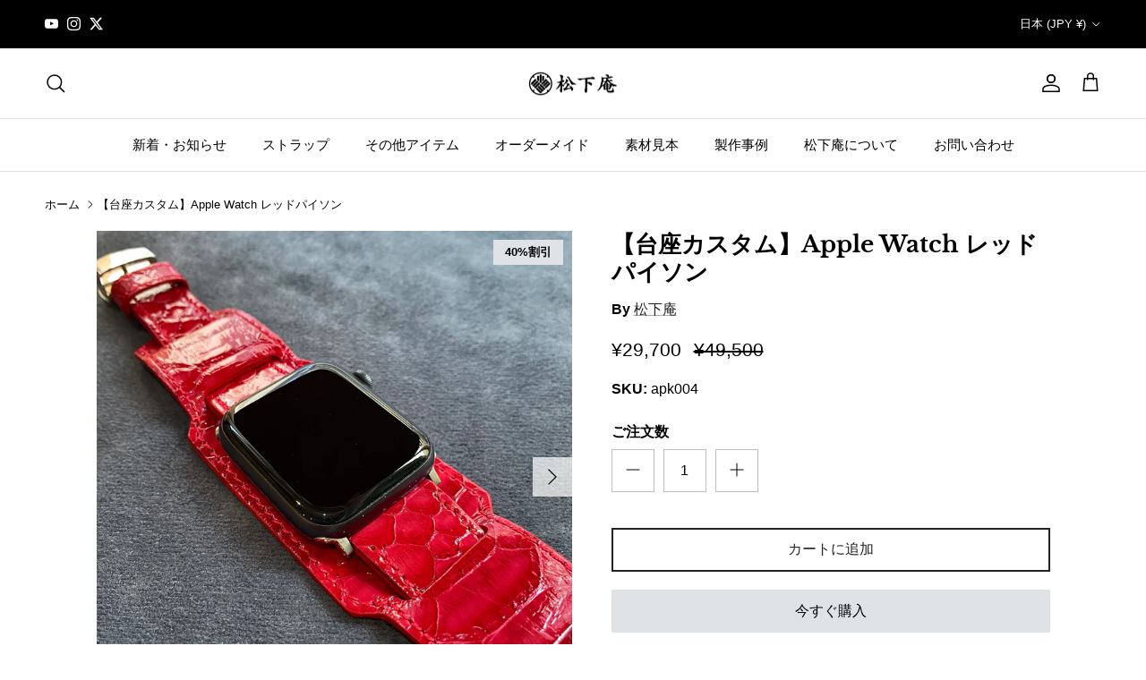

--- FILE ---
content_type: text/html; charset=utf-8
request_url: https://matsushita-an.com/products/apk004
body_size: 36607
content:
<!doctype html>
<html class="no-js" lang="ja" dir="ltr">
<head>
 
<meta name="google-site-verification" content="wiXgaD7X2xMmPe5Wr6E4_8hWqx9zfExeYA291kt6aoI" />
  <script async src="https://pagead2.googlesyndication.com/pagead/js/adsbygoogle.js?client=ca-pub-6807351134814327"
     crossorigin="anonymous"></script><meta charset="utf-8">
<meta name="viewport" content="width=device-width,initial-scale=1">
<title>【台座カスタム】Apple Watch レッドパイソン &ndash; 松下庵</title><link rel="canonical" href="https://matsushita-an.com/products/apk004"><link rel="icon" href="//matsushita-an.com/cdn/shop/files/aaaaaaaap.png?crop=center&height=48&v=1629694080&width=48" type="image/png">
  <link rel="apple-touch-icon" href="//matsushita-an.com/cdn/shop/files/aaaaaaaap.png?crop=center&height=180&v=1629694080&width=180"><meta name="description" content="素材 パイソン 裏材 ウレタン/ ブラック ラグ幅 24mm サイズ 12時側/75mm 6時側/115mm程 アダプター シルバー カラー  レッド ステッチカラー 赤 尾錠 Dバックル / シルバー 備考 ケースサイズ 42/44/45mm用 ■ストラップお買い求め後の返品・交換は出来ませんのでサイズをよくご確認ください。※サイズがご心配な場合はお問合せ下さい"><meta property="og:site_name" content="松下庵">
<meta property="og:url" content="https://matsushita-an.com/products/apk004">
<meta property="og:title" content="【台座カスタム】Apple Watch レッドパイソン">
<meta property="og:type" content="product">
<meta property="og:description" content="素材 パイソン 裏材 ウレタン/ ブラック ラグ幅 24mm サイズ 12時側/75mm 6時側/115mm程 アダプター シルバー カラー  レッド ステッチカラー 赤 尾錠 Dバックル / シルバー 備考 ケースサイズ 42/44/45mm用 ■ストラップお買い求め後の返品・交換は出来ませんのでサイズをよくご確認ください。※サイズがご心配な場合はお問合せ下さい"><meta property="og:image" content="http://matsushita-an.com/cdn/shop/files/IMG_2427.heic?crop=center&height=1200&v=1721615073&width=1200">
  <meta property="og:image:secure_url" content="https://matsushita-an.com/cdn/shop/files/IMG_2427.heic?crop=center&height=1200&v=1721615073&width=1200">
  <meta property="og:image:width" content="3024">
  <meta property="og:image:height" content="3024"><meta property="og:price:amount" content="29,700">
  <meta property="og:price:currency" content="JPY"><meta name="twitter:site" content="@matsushita_an"><meta name="twitter:card" content="summary_large_image">
<meta name="twitter:title" content="【台座カスタム】Apple Watch レッドパイソン">
<meta name="twitter:description" content="素材 パイソン 裏材 ウレタン/ ブラック ラグ幅 24mm サイズ 12時側/75mm 6時側/115mm程 アダプター シルバー カラー  レッド ステッチカラー 赤 尾錠 Dバックル / シルバー 備考 ケースサイズ 42/44/45mm用 ■ストラップお買い求め後の返品・交換は出来ませんのでサイズをよくご確認ください。※サイズがご心配な場合はお問合せ下さい">
<style>@font-face {
  font-family: "Libre Baskerville";
  font-weight: 700;
  font-style: normal;
  font-display: fallback;
  src: url("//matsushita-an.com/cdn/fonts/libre_baskerville/librebaskerville_n7.eb83ab550f8363268d3cb412ad3d4776b2bc22b9.woff2") format("woff2"),
       url("//matsushita-an.com/cdn/fonts/libre_baskerville/librebaskerville_n7.5bb0de4f2b64b2f68c7e0de8d18bc3455494f553.woff") format("woff");
}
@font-face {
  font-family: "Josefin Sans";
  font-weight: 400;
  font-style: normal;
  font-display: fallback;
  src: url("//matsushita-an.com/cdn/fonts/josefin_sans/josefinsans_n4.70f7efd699799949e6d9f99bc20843a2c86a2e0f.woff2") format("woff2"),
       url("//matsushita-an.com/cdn/fonts/josefin_sans/josefinsans_n4.35d308a1bdf56e5556bc2ac79702c721e4e2e983.woff") format("woff");
}
@font-face {
  font-family: "Libre Baskerville";
  font-weight: 400;
  font-style: normal;
  font-display: fallback;
  src: url("//matsushita-an.com/cdn/fonts/libre_baskerville/librebaskerville_n4.2ec9ee517e3ce28d5f1e6c6e75efd8a97e59c189.woff2") format("woff2"),
       url("//matsushita-an.com/cdn/fonts/libre_baskerville/librebaskerville_n4.323789551b85098885c8eccedfb1bd8f25f56007.woff") format("woff");
}
:root {
  --page-container-width:          1500px;
  --reading-container-width:       720px;
  --divider-opacity:               0.14;
  --gutter-large:                  30px;
  --gutter-desktop:                20px;
  --gutter-mobile:                 16px;
  --section-padding:               50px;
  --larger-section-padding:        80px;
  --larger-section-padding-mobile: 60px;
  --largest-section-padding:       110px;
  --aos-animate-duration:          0.6s;

  --base-font-family:              "system_ui", -apple-system, 'Segoe UI', Roboto, 'Helvetica Neue', 'Noto Sans', 'Liberation Sans', Arial, sans-serif, 'Apple Color Emoji', 'Segoe UI Emoji', 'Segoe UI Symbol', 'Noto Color Emoji';
  --base-font-weight:              400;
  --base-font-style:               normal;
  --heading-font-family:           "Libre Baskerville", serif;
  --heading-font-weight:           700;
  --heading-font-style:            normal;
  --heading-font-letter-spacing:   normal;
  --logo-font-family:              "Josefin Sans", sans-serif;
  --logo-font-weight:              400;
  --logo-font-style:               normal;
  --nav-font-family:               "Libre Baskerville", serif;
  --nav-font-weight:               400;
  --nav-font-style:                normal;

  --base-text-size:16px;
  --base-line-height:              1.6;
  --input-text-size:16px;
  --smaller-text-size-1:13px;
  --smaller-text-size-2:14px;
  --smaller-text-size-3:13px;
  --smaller-text-size-4:12px;
  --larger-text-size:26px;
  --super-large-text-size:46px;
  --super-large-mobile-text-size:21px;
  --larger-mobile-text-size:21px;
  --logo-text-size:20px;--btn-letter-spacing: normal;
    --btn-text-transform: none;
    --button-text-size:  16px;
    --quickbuy-button-text-size: 14px;
    --small-feature-link-font-size: 1em;
    --input-btn-padding-top:             1em;
    --input-btn-padding-bottom:          1em;--heading-text-transform:none;
  --nav-text-size:                      15px;
  --mobile-menu-font-weight:            600;

  --body-bg-color:                      255 255 255;
  --bg-color:                           255 255 255;
  --body-text-color:                    0 0 0;
  --text-color:                         0 0 0;

  --header-text-col:                    #000000;--header-text-hover-col:             var(--main-nav-link-hover-col);--header-bg-col:                     #ffffff;
  --heading-color:                     0 0 0;
  --body-heading-color:                0 0 0;
  --heading-divider-col:               #dfe3e8;

  --logo-col:                          #000000;
  --main-nav-bg:                       #ffffff;
  --main-nav-link-col:                 #000000;
  --main-nav-link-hover-col:           #707173;
  --main-nav-link-featured-col:        #b61d0f;

  --link-color:                        35 35 35;
  --body-link-color:                   35 35 35;

  --btn-bg-color:                        223 227 232;
  --btn-bg-hover-color:                  112 113 115;
  --btn-border-color:                    223 227 232;
  --btn-border-hover-color:              112 113 115;
  --btn-text-color:                      0 0 0;
  --btn-text-hover-color:                0 0 0;--btn-alt-bg-color:                    255 255 255;
  --btn-alt-text-color:                  35 35 35;
  --btn-alt-border-color:                35 35 35;
  --btn-alt-border-hover-color:          35 35 35;--btn-ter-bg-color:                    235 235 235;
  --btn-ter-text-color:                  0 0 0;
  --btn-ter-bg-hover-color:              223 227 232;
  --btn-ter-text-hover-color:            0 0 0;--btn-border-radius: 0;--color-scheme-default:                             #ffffff;
  --color-scheme-default-color:                       255 255 255;
  --color-scheme-default-text-color:                  0 0 0;
  --color-scheme-default-head-color:                  0 0 0;
  --color-scheme-default-link-color:                  35 35 35;
  --color-scheme-default-btn-text-color:              0 0 0;
  --color-scheme-default-btn-text-hover-color:        0 0 0;
  --color-scheme-default-btn-bg-color:                223 227 232;
  --color-scheme-default-btn-bg-hover-color:          112 113 115;
  --color-scheme-default-btn-border-color:            223 227 232;
  --color-scheme-default-btn-border-hover-color:      112 113 115;
  --color-scheme-default-btn-alt-text-color:          35 35 35;
  --color-scheme-default-btn-alt-bg-color:            255 255 255;
  --color-scheme-default-btn-alt-border-color:        35 35 35;
  --color-scheme-default-btn-alt-border-hover-color:  35 35 35;

  --color-scheme-1:                             #ffffff;
  --color-scheme-1-color:                       255 255 255;
  --color-scheme-1-text-color:                  52 52 52;
  --color-scheme-1-head-color:                  52 52 52;
  --color-scheme-1-link-color:                  255 255 255;
  --color-scheme-1-btn-text-color:              255 255 255;
  --color-scheme-1-btn-text-hover-color:        255 255 255;
  --color-scheme-1-btn-bg-color:                35 35 35;
  --color-scheme-1-btn-bg-hover-color:          0 0 0;
  --color-scheme-1-btn-border-color:            35 35 35;
  --color-scheme-1-btn-border-hover-color:      0 0 0;
  --color-scheme-1-btn-alt-text-color:          35 35 35;
  --color-scheme-1-btn-alt-bg-color:            242 242 242;
  --color-scheme-1-btn-alt-border-color:        35 35 35;
  --color-scheme-1-btn-alt-border-hover-color:  35 35 35;

  --color-scheme-2:                             #ffffff;
  --color-scheme-2-color:                       255 255 255;
  --color-scheme-2-text-color:                  0 0 0;
  --color-scheme-2-head-color:                  255 255 255;
  --color-scheme-2-link-color:                  255 255 255;
  --color-scheme-2-btn-text-color:              0 0 0;
  --color-scheme-2-btn-text-hover-color:        0 0 0;
  --color-scheme-2-btn-bg-color:                255 255 255;
  --color-scheme-2-btn-bg-hover-color:          160 160 160;
  --color-scheme-2-btn-border-color:            255 255 255;
  --color-scheme-2-btn-border-hover-color:      160 160 160;
  --color-scheme-2-btn-alt-text-color:          35 35 35;
  --color-scheme-2-btn-alt-bg-color:            224 224 224;
  --color-scheme-2-btn-alt-border-color:        35 35 35;
  --color-scheme-2-btn-alt-border-hover-color:  35 35 35;

  /* Shop Pay payment terms */
  --payment-terms-background-color:    #ffffff;--quickbuy-bg: 255 255 255;--body-input-background-color:       rgb(var(--body-bg-color));
  --input-background-color:            rgb(var(--body-bg-color));
  --body-input-text-color:             var(--body-text-color);
  --input-text-color:                  var(--body-text-color);
  --body-input-border-color:           rgb(191, 191, 191);
  --input-border-color:                rgb(191, 191, 191);
  --input-border-color-hover:          rgb(115, 115, 115);
  --input-border-color-active:         rgb(0, 0, 0);

  --swatch-cross-svg:                  url("data:image/svg+xml,%3Csvg xmlns='http://www.w3.org/2000/svg' width='240' height='240' viewBox='0 0 24 24' fill='none' stroke='rgb(191, 191, 191)' stroke-width='0.09' preserveAspectRatio='none' %3E%3Cline x1='24' y1='0' x2='0' y2='24'%3E%3C/line%3E%3C/svg%3E");
  --swatch-cross-hover:                url("data:image/svg+xml,%3Csvg xmlns='http://www.w3.org/2000/svg' width='240' height='240' viewBox='0 0 24 24' fill='none' stroke='rgb(115, 115, 115)' stroke-width='0.09' preserveAspectRatio='none' %3E%3Cline x1='24' y1='0' x2='0' y2='24'%3E%3C/line%3E%3C/svg%3E");
  --swatch-cross-active:               url("data:image/svg+xml,%3Csvg xmlns='http://www.w3.org/2000/svg' width='240' height='240' viewBox='0 0 24 24' fill='none' stroke='rgb(0, 0, 0)' stroke-width='0.09' preserveAspectRatio='none' %3E%3Cline x1='24' y1='0' x2='0' y2='24'%3E%3C/line%3E%3C/svg%3E");

  --footer-divider-col:                #ffffff;
  --footer-text-col:                   255 255 255;
  --footer-heading-col:                255 255 255;
  --footer-bg:                         #000000;--product-label-overlay-justify: flex-start;--product-label-overlay-align: flex-end;--product-label-overlay-reduction-text:   #000000;
  --product-label-overlay-reduction-bg:     #dfe3e8;
  --product-label-overlay-stock-text:       #000000;
  --product-label-overlay-stock-bg:         #ffffff;
  --product-label-overlay-new-text:         #000000;
  --product-label-overlay-new-bg:           #0daeae;
  --product-label-overlay-meta-text:        #000000;
  --product-label-overlay-meta-bg:          #ffffff;
  --product-label-sale-text:                #000000;
  --product-label-sold-text:                #000000;
  --product-label-preorder-text:            #3ea36a;

  --product-block-crop-align:               center;

  
  --product-block-price-align:              flex-start;
  --product-block-price-item-margin-start:  initial;
  --product-block-price-item-margin-end:    .5rem;
  

  --collection-block-image-position:   center center;

  --swatch-picker-image-size:          50px;
  --swatch-crop-align:                 top center;

  --image-overlay-text-color:          255 255 255;--image-overlay-bg:                  rgba(23, 23, 23, 0.1);
  --image-overlay-shadow-start:        rgb(0 0 0 / 0.25);
  --image-overlay-box-opacity:         0.9;--product-inventory-ok-box-color:            #f2faf0;
  --product-inventory-ok-text-color:           #108043;
  --product-inventory-ok-icon-box-fill-color:  #fff;
  --product-inventory-low-box-color:           #fcf1cd;
  --product-inventory-low-text-color:          #dd9a1a;
  --product-inventory-low-icon-box-fill-color: #fff;
  --product-inventory-low-text-color-channels: 16, 128, 67;
  --product-inventory-ok-text-color-channels:  221, 154, 26;

  --rating-star-color: 246 165 41;--overlay-align-left: start;
    --overlay-align-right: end;}html[dir=rtl] {
  --overlay-right-text-m-left: 0;
  --overlay-right-text-m-right: auto;
  --overlay-left-shadow-left-left: 15%;
  --overlay-left-shadow-left-right: -50%;
  --overlay-left-shadow-right-left: -85%;
  --overlay-left-shadow-right-right: 0;
}.image-overlay--bg-box .text-overlay .text-overlay__text {
    --image-overlay-box-bg: 255 255 255;
    --heading-color: var(--body-heading-color);
    --text-color: var(--body-text-color);
    --link-color: var(--body-link-color);
  }::selection {
    background: rgb(var(--body-heading-color));
    color: rgb(var(--body-bg-color));
  }
  ::-moz-selection {
    background: rgb(var(--body-heading-color));
    color: rgb(var(--body-bg-color));
  }.use-color-scheme--default {
  --product-label-sale-text:           #000000;
  --product-label-sold-text:           #000000;
  --product-label-preorder-text:       #3ea36a;
  --input-background-color:            rgb(var(--body-bg-color));
  --input-text-color:                  var(--body-input-text-color);
  --input-border-color:                rgb(191, 191, 191);
  --input-border-color-hover:          rgb(115, 115, 115);
  --input-border-color-active:         rgb(0, 0, 0);
}</style>

  <link href="//matsushita-an.com/cdn/shop/t/48/assets/main.css?v=43422827842528680071745045752" rel="stylesheet" type="text/css" media="all" />
<link rel="preload" as="font" href="//matsushita-an.com/cdn/fonts/libre_baskerville/librebaskerville_n7.eb83ab550f8363268d3cb412ad3d4776b2bc22b9.woff2" type="font/woff2" crossorigin><script>
    document.documentElement.className = document.documentElement.className.replace('no-js', 'js');

    window.theme = {
      info: {
        name: 'Symmetry',
        version: '7.4.0'
      },
      device: {
        hasTouch: window.matchMedia('(any-pointer: coarse)').matches,
        hasHover: window.matchMedia('(hover: hover)').matches
      },
      mediaQueries: {
        md: '(min-width: 768px)',
        productMediaCarouselBreak: '(min-width: 1041px)'
      },
      routes: {
        base: 'https://matsushita-an.com',
        cart: '/cart',
        cartAdd: '/cart/add.js',
        cartUpdate: '/cart/update.js',
        predictiveSearch: '/search/suggest'
      },
      strings: {
        cartTermsConfirmation: "You must agree to the terms and conditions before continuing.",
        cartItemsQuantityError: "この品目は[QUANTITY]点のみカートに追加できます。",
        generalSearchViewAll: "すべての検索結果を表示",
        noStock: "売り切れ",
        noVariant: "Unavailable",
        productsProductChooseA: "を選択する",
        generalSearchPages: "ページ",
        generalSearchNoResultsWithoutTerms: "申し訳ありませんが、結果が見つかりませんでした",
        shippingCalculator: {
          singleRate: "There is one shipping rate available for",
          multipleRates: "Shipping rates available, starting at",
          noRates: "We do not ship to this destination."
        }
      },
      settings: {
        moneyWithCurrencyFormat: "¥{{amount_no_decimals}} JPY",
        cartType: "drawer",
        afterAddToCart: "notification",
        quickbuyStyle: "button",
        externalLinksNewTab: true,
        internalLinksSmoothScroll: true
      }
    }

    theme.inlineNavigationCheck = function() {
      var pageHeader = document.querySelector('.pageheader'),
          inlineNavContainer = pageHeader.querySelector('.logo-area__left__inner'),
          inlineNav = inlineNavContainer.querySelector('.navigation--left');
      if (inlineNav && getComputedStyle(inlineNav).display != 'none') {
        var inlineMenuCentered = document.querySelector('.pageheader--layout-inline-menu-center'),
            logoContainer = document.querySelector('.logo-area__middle__inner');
        if(inlineMenuCentered) {
          var rightWidth = document.querySelector('.logo-area__right__inner').clientWidth,
              middleWidth = logoContainer.clientWidth,
              logoArea = document.querySelector('.logo-area'),
              computedLogoAreaStyle = getComputedStyle(logoArea),
              logoAreaInnerWidth = logoArea.clientWidth - Math.ceil(parseFloat(computedLogoAreaStyle.paddingLeft)) - Math.ceil(parseFloat(computedLogoAreaStyle.paddingRight)),
              availableNavWidth = logoAreaInnerWidth - Math.max(rightWidth, middleWidth) * 2 - 40;
          inlineNavContainer.style.maxWidth = availableNavWidth + 'px';
        }

        var firstInlineNavLink = inlineNav.querySelector('.navigation__item:first-child'),
            lastInlineNavLink = inlineNav.querySelector('.navigation__item:last-child');
        if (lastInlineNavLink) {
          var inlineNavWidth = null;
          if(document.querySelector('html[dir=rtl]')) {
            inlineNavWidth = firstInlineNavLink.offsetLeft - lastInlineNavLink.offsetLeft + firstInlineNavLink.offsetWidth;
          } else {
            inlineNavWidth = lastInlineNavLink.offsetLeft - firstInlineNavLink.offsetLeft + lastInlineNavLink.offsetWidth;
          }
          if (inlineNavContainer.offsetWidth >= inlineNavWidth) {
            pageHeader.classList.add('pageheader--layout-inline-permitted');
            var tallLogo = logoContainer.clientHeight > lastInlineNavLink.clientHeight + 20;
            if (tallLogo) {
              inlineNav.classList.add('navigation--tight-underline');
            } else {
              inlineNav.classList.remove('navigation--tight-underline');
            }
          } else {
            pageHeader.classList.remove('pageheader--layout-inline-permitted');
          }
        }
      }
    };

    theme.setInitialHeaderHeightProperty = () => {
      const section = document.querySelector('.section-header');
      if (section) {
        document.documentElement.style.setProperty('--theme-header-height', Math.ceil(section.clientHeight) + 'px');
      }
    };
  </script>

  <script src="//matsushita-an.com/cdn/shop/t/48/assets/main.js?v=74462154655922143831745045752" defer></script>

  <script>window.performance && window.performance.mark && window.performance.mark('shopify.content_for_header.start');</script><meta name="google-site-verification" content="f9vKdzT5bm7Pu-Nbdem0mXMp4U69bLGvIrR_GeLVH5o">
<meta id="shopify-digital-wallet" name="shopify-digital-wallet" content="/58224771228/digital_wallets/dialog">
<meta name="shopify-checkout-api-token" content="ca9cc748cc944b4fb674501014a41b20">
<meta id="in-context-paypal-metadata" data-shop-id="58224771228" data-venmo-supported="false" data-environment="production" data-locale="ja_JP" data-paypal-v4="true" data-currency="JPY">
<link rel="alternate" hreflang="x-default" href="https://matsushita-an.com/products/apk004">
<link rel="alternate" hreflang="ja" href="https://matsushita-an.com/products/apk004">
<link rel="alternate" hreflang="en" href="https://matsushita-an.com/en/products/apk004">
<link rel="alternate" type="application/json+oembed" href="https://matsushita-an.com/products/apk004.oembed">
<script async="async" src="/checkouts/internal/preloads.js?locale=ja-JP"></script>
<script id="shopify-features" type="application/json">{"accessToken":"ca9cc748cc944b4fb674501014a41b20","betas":["rich-media-storefront-analytics"],"domain":"matsushita-an.com","predictiveSearch":false,"shopId":58224771228,"locale":"ja"}</script>
<script>var Shopify = Shopify || {};
Shopify.shop = "matsushita-an.myshopify.com";
Shopify.locale = "ja";
Shopify.currency = {"active":"JPY","rate":"1.0"};
Shopify.country = "JP";
Shopify.theme = {"name":"メイン","id":142520385692,"schema_name":"Symmetry","schema_version":"7.4.0","theme_store_id":568,"role":"main"};
Shopify.theme.handle = "null";
Shopify.theme.style = {"id":null,"handle":null};
Shopify.cdnHost = "matsushita-an.com/cdn";
Shopify.routes = Shopify.routes || {};
Shopify.routes.root = "/";</script>
<script type="module">!function(o){(o.Shopify=o.Shopify||{}).modules=!0}(window);</script>
<script>!function(o){function n(){var o=[];function n(){o.push(Array.prototype.slice.apply(arguments))}return n.q=o,n}var t=o.Shopify=o.Shopify||{};t.loadFeatures=n(),t.autoloadFeatures=n()}(window);</script>
<script id="shop-js-analytics" type="application/json">{"pageType":"product"}</script>
<script defer="defer" async type="module" src="//matsushita-an.com/cdn/shopifycloud/shop-js/modules/v2/client.init-shop-cart-sync_0MstufBG.ja.esm.js"></script>
<script defer="defer" async type="module" src="//matsushita-an.com/cdn/shopifycloud/shop-js/modules/v2/chunk.common_jll-23Z1.esm.js"></script>
<script defer="defer" async type="module" src="//matsushita-an.com/cdn/shopifycloud/shop-js/modules/v2/chunk.modal_HXih6-AF.esm.js"></script>
<script type="module">
  await import("//matsushita-an.com/cdn/shopifycloud/shop-js/modules/v2/client.init-shop-cart-sync_0MstufBG.ja.esm.js");
await import("//matsushita-an.com/cdn/shopifycloud/shop-js/modules/v2/chunk.common_jll-23Z1.esm.js");
await import("//matsushita-an.com/cdn/shopifycloud/shop-js/modules/v2/chunk.modal_HXih6-AF.esm.js");

  window.Shopify.SignInWithShop?.initShopCartSync?.({"fedCMEnabled":true,"windoidEnabled":true});

</script>
<script>(function() {
  var isLoaded = false;
  function asyncLoad() {
    if (isLoaded) return;
    isLoaded = true;
    var urls = ["https:\/\/www.improvedcontactform.com\/icf.js?shop=matsushita-an.myshopify.com"];
    for (var i = 0; i < urls.length; i++) {
      var s = document.createElement('script');
      s.type = 'text/javascript';
      s.async = true;
      s.src = urls[i];
      var x = document.getElementsByTagName('script')[0];
      x.parentNode.insertBefore(s, x);
    }
  };
  if(window.attachEvent) {
    window.attachEvent('onload', asyncLoad);
  } else {
    window.addEventListener('load', asyncLoad, false);
  }
})();</script>
<script id="__st">var __st={"a":58224771228,"offset":32400,"reqid":"7a63263b-b9d2-441d-ac99-d757e5d3ec23-1769148889","pageurl":"matsushita-an.com\/products\/apk004","u":"3f4d12d282d9","p":"product","rtyp":"product","rid":7759730507932};</script>
<script>window.ShopifyPaypalV4VisibilityTracking = true;</script>
<script id="captcha-bootstrap">!function(){'use strict';const t='contact',e='account',n='new_comment',o=[[t,t],['blogs',n],['comments',n],[t,'customer']],c=[[e,'customer_login'],[e,'guest_login'],[e,'recover_customer_password'],[e,'create_customer']],r=t=>t.map((([t,e])=>`form[action*='/${t}']:not([data-nocaptcha='true']) input[name='form_type'][value='${e}']`)).join(','),a=t=>()=>t?[...document.querySelectorAll(t)].map((t=>t.form)):[];function s(){const t=[...o],e=r(t);return a(e)}const i='password',u='form_key',d=['recaptcha-v3-token','g-recaptcha-response','h-captcha-response',i],f=()=>{try{return window.sessionStorage}catch{return}},m='__shopify_v',_=t=>t.elements[u];function p(t,e,n=!1){try{const o=window.sessionStorage,c=JSON.parse(o.getItem(e)),{data:r}=function(t){const{data:e,action:n}=t;return t[m]||n?{data:e,action:n}:{data:t,action:n}}(c);for(const[e,n]of Object.entries(r))t.elements[e]&&(t.elements[e].value=n);n&&o.removeItem(e)}catch(o){console.error('form repopulation failed',{error:o})}}const l='form_type',E='cptcha';function T(t){t.dataset[E]=!0}const w=window,h=w.document,L='Shopify',v='ce_forms',y='captcha';let A=!1;((t,e)=>{const n=(g='f06e6c50-85a8-45c8-87d0-21a2b65856fe',I='https://cdn.shopify.com/shopifycloud/storefront-forms-hcaptcha/ce_storefront_forms_captcha_hcaptcha.v1.5.2.iife.js',D={infoText:'hCaptchaによる保護',privacyText:'プライバシー',termsText:'利用規約'},(t,e,n)=>{const o=w[L][v],c=o.bindForm;if(c)return c(t,g,e,D).then(n);var r;o.q.push([[t,g,e,D],n]),r=I,A||(h.body.append(Object.assign(h.createElement('script'),{id:'captcha-provider',async:!0,src:r})),A=!0)});var g,I,D;w[L]=w[L]||{},w[L][v]=w[L][v]||{},w[L][v].q=[],w[L][y]=w[L][y]||{},w[L][y].protect=function(t,e){n(t,void 0,e),T(t)},Object.freeze(w[L][y]),function(t,e,n,w,h,L){const[v,y,A,g]=function(t,e,n){const i=e?o:[],u=t?c:[],d=[...i,...u],f=r(d),m=r(i),_=r(d.filter((([t,e])=>n.includes(e))));return[a(f),a(m),a(_),s()]}(w,h,L),I=t=>{const e=t.target;return e instanceof HTMLFormElement?e:e&&e.form},D=t=>v().includes(t);t.addEventListener('submit',(t=>{const e=I(t);if(!e)return;const n=D(e)&&!e.dataset.hcaptchaBound&&!e.dataset.recaptchaBound,o=_(e),c=g().includes(e)&&(!o||!o.value);(n||c)&&t.preventDefault(),c&&!n&&(function(t){try{if(!f())return;!function(t){const e=f();if(!e)return;const n=_(t);if(!n)return;const o=n.value;o&&e.removeItem(o)}(t);const e=Array.from(Array(32),(()=>Math.random().toString(36)[2])).join('');!function(t,e){_(t)||t.append(Object.assign(document.createElement('input'),{type:'hidden',name:u})),t.elements[u].value=e}(t,e),function(t,e){const n=f();if(!n)return;const o=[...t.querySelectorAll(`input[type='${i}']`)].map((({name:t})=>t)),c=[...d,...o],r={};for(const[a,s]of new FormData(t).entries())c.includes(a)||(r[a]=s);n.setItem(e,JSON.stringify({[m]:1,action:t.action,data:r}))}(t,e)}catch(e){console.error('failed to persist form',e)}}(e),e.submit())}));const S=(t,e)=>{t&&!t.dataset[E]&&(n(t,e.some((e=>e===t))),T(t))};for(const o of['focusin','change'])t.addEventListener(o,(t=>{const e=I(t);D(e)&&S(e,y())}));const B=e.get('form_key'),M=e.get(l),P=B&&M;t.addEventListener('DOMContentLoaded',(()=>{const t=y();if(P)for(const e of t)e.elements[l].value===M&&p(e,B);[...new Set([...A(),...v().filter((t=>'true'===t.dataset.shopifyCaptcha))])].forEach((e=>S(e,t)))}))}(h,new URLSearchParams(w.location.search),n,t,e,['guest_login'])})(!0,!0)}();</script>
<script integrity="sha256-4kQ18oKyAcykRKYeNunJcIwy7WH5gtpwJnB7kiuLZ1E=" data-source-attribution="shopify.loadfeatures" defer="defer" src="//matsushita-an.com/cdn/shopifycloud/storefront/assets/storefront/load_feature-a0a9edcb.js" crossorigin="anonymous"></script>
<script data-source-attribution="shopify.dynamic_checkout.dynamic.init">var Shopify=Shopify||{};Shopify.PaymentButton=Shopify.PaymentButton||{isStorefrontPortableWallets:!0,init:function(){window.Shopify.PaymentButton.init=function(){};var t=document.createElement("script");t.src="https://matsushita-an.com/cdn/shopifycloud/portable-wallets/latest/portable-wallets.ja.js",t.type="module",document.head.appendChild(t)}};
</script>
<script data-source-attribution="shopify.dynamic_checkout.buyer_consent">
  function portableWalletsHideBuyerConsent(e){var t=document.getElementById("shopify-buyer-consent"),n=document.getElementById("shopify-subscription-policy-button");t&&n&&(t.classList.add("hidden"),t.setAttribute("aria-hidden","true"),n.removeEventListener("click",e))}function portableWalletsShowBuyerConsent(e){var t=document.getElementById("shopify-buyer-consent"),n=document.getElementById("shopify-subscription-policy-button");t&&n&&(t.classList.remove("hidden"),t.removeAttribute("aria-hidden"),n.addEventListener("click",e))}window.Shopify?.PaymentButton&&(window.Shopify.PaymentButton.hideBuyerConsent=portableWalletsHideBuyerConsent,window.Shopify.PaymentButton.showBuyerConsent=portableWalletsShowBuyerConsent);
</script>
<script>
  function portableWalletsCleanup(e){e&&e.src&&console.error("Failed to load portable wallets script "+e.src);var t=document.querySelectorAll("shopify-accelerated-checkout .shopify-payment-button__skeleton, shopify-accelerated-checkout-cart .wallet-cart-button__skeleton"),e=document.getElementById("shopify-buyer-consent");for(let e=0;e<t.length;e++)t[e].remove();e&&e.remove()}function portableWalletsNotLoadedAsModule(e){e instanceof ErrorEvent&&"string"==typeof e.message&&e.message.includes("import.meta")&&"string"==typeof e.filename&&e.filename.includes("portable-wallets")&&(window.removeEventListener("error",portableWalletsNotLoadedAsModule),window.Shopify.PaymentButton.failedToLoad=e,"loading"===document.readyState?document.addEventListener("DOMContentLoaded",window.Shopify.PaymentButton.init):window.Shopify.PaymentButton.init())}window.addEventListener("error",portableWalletsNotLoadedAsModule);
</script>

<script type="module" src="https://matsushita-an.com/cdn/shopifycloud/portable-wallets/latest/portable-wallets.ja.js" onError="portableWalletsCleanup(this)" crossorigin="anonymous"></script>
<script nomodule>
  document.addEventListener("DOMContentLoaded", portableWalletsCleanup);
</script>

<link id="shopify-accelerated-checkout-styles" rel="stylesheet" media="screen" href="https://matsushita-an.com/cdn/shopifycloud/portable-wallets/latest/accelerated-checkout-backwards-compat.css" crossorigin="anonymous">
<style id="shopify-accelerated-checkout-cart">
        #shopify-buyer-consent {
  margin-top: 1em;
  display: inline-block;
  width: 100%;
}

#shopify-buyer-consent.hidden {
  display: none;
}

#shopify-subscription-policy-button {
  background: none;
  border: none;
  padding: 0;
  text-decoration: underline;
  font-size: inherit;
  cursor: pointer;
}

#shopify-subscription-policy-button::before {
  box-shadow: none;
}

      </style>
<script id="sections-script" data-sections="related-products" defer="defer" src="//matsushita-an.com/cdn/shop/t/48/compiled_assets/scripts.js?v=7806"></script>
<script>window.performance && window.performance.mark && window.performance.mark('shopify.content_for_header.end');</script>
<!-- CC Custom Head Start --><!-- CC Custom Head End -->

<!-- BEGIN app block: shopify://apps/ot-theme-sections/blocks/otsb-style/45c0d634-d78b-458c-8bca-17086e7d65aa --><link href="//cdn.shopify.com/extensions/019bd955-d823-79f9-ae08-31d57ac2e623/xpify-front-base-89/assets/otsb-style.min.css" rel="stylesheet" type="text/css" media="all" />
<script>
  window.otsb={main_script_enabled:true,sliderScript:"https://cdn.shopify.com/extensions/019bd955-d823-79f9-ae08-31d57ac2e623/xpify-front-base-89/assets/otsb-splide.min.js",loadedScript:window?.otsb?.loadedScript||[],components:{splides:{}}};
</script><script src="https://cdn.shopify.com/extensions/019bd955-d823-79f9-ae08-31d57ac2e623/xpify-front-base-89/assets/otsb-script.min.js" defer="defer"></script>

<!-- END app block --><!-- BEGIN app block: shopify://apps/instafeed/blocks/head-block/c447db20-095d-4a10-9725-b5977662c9d5 --><link rel="preconnect" href="https://cdn.nfcube.com/">
<link rel="preconnect" href="https://scontent.cdninstagram.com/">


  <script>
    document.addEventListener('DOMContentLoaded', function () {
      let instafeedScript = document.createElement('script');

      
        instafeedScript.src = 'https://cdn.nfcube.com/instafeed-b89aff17c1e4b874d1b7d765727f2b82.js';
      

      document.body.appendChild(instafeedScript);
    });
  </script>





<!-- END app block --><!-- BEGIN app block: shopify://apps/pagefly-page-builder/blocks/app-embed/83e179f7-59a0-4589-8c66-c0dddf959200 -->

<!-- BEGIN app snippet: pagefly-cro-ab-testing-main -->







<script>
  ;(function () {
    const url = new URL(window.location)
    const viewParam = url.searchParams.get('view')
    if (viewParam && viewParam.includes('variant-pf-')) {
      url.searchParams.set('pf_v', viewParam)
      url.searchParams.delete('view')
      window.history.replaceState({}, '', url)
    }
  })()
</script>



<script type='module'>
  
  window.PAGEFLY_CRO = window.PAGEFLY_CRO || {}

  window.PAGEFLY_CRO['data_debug'] = {
    original_template_suffix: "all_products",
    allow_ab_test: false,
    ab_test_start_time: 0,
    ab_test_end_time: 0,
    today_date_time: 1769148889000,
  }
  window.PAGEFLY_CRO['GA4'] = { enabled: false}
</script>

<!-- END app snippet -->








  <script src='https://cdn.shopify.com/extensions/019bb4f9-aed6-78a3-be91-e9d44663e6bf/pagefly-page-builder-215/assets/pagefly-helper.js' defer='defer'></script>

  <script src='https://cdn.shopify.com/extensions/019bb4f9-aed6-78a3-be91-e9d44663e6bf/pagefly-page-builder-215/assets/pagefly-general-helper.js' defer='defer'></script>

  <script src='https://cdn.shopify.com/extensions/019bb4f9-aed6-78a3-be91-e9d44663e6bf/pagefly-page-builder-215/assets/pagefly-snap-slider.js' defer='defer'></script>

  <script src='https://cdn.shopify.com/extensions/019bb4f9-aed6-78a3-be91-e9d44663e6bf/pagefly-page-builder-215/assets/pagefly-slideshow-v3.js' defer='defer'></script>

  <script src='https://cdn.shopify.com/extensions/019bb4f9-aed6-78a3-be91-e9d44663e6bf/pagefly-page-builder-215/assets/pagefly-slideshow-v4.js' defer='defer'></script>

  <script src='https://cdn.shopify.com/extensions/019bb4f9-aed6-78a3-be91-e9d44663e6bf/pagefly-page-builder-215/assets/pagefly-glider.js' defer='defer'></script>

  <script src='https://cdn.shopify.com/extensions/019bb4f9-aed6-78a3-be91-e9d44663e6bf/pagefly-page-builder-215/assets/pagefly-slideshow-v1-v2.js' defer='defer'></script>

  <script src='https://cdn.shopify.com/extensions/019bb4f9-aed6-78a3-be91-e9d44663e6bf/pagefly-page-builder-215/assets/pagefly-product-media.js' defer='defer'></script>

  <script src='https://cdn.shopify.com/extensions/019bb4f9-aed6-78a3-be91-e9d44663e6bf/pagefly-page-builder-215/assets/pagefly-product.js' defer='defer'></script>


<script id='pagefly-helper-data' type='application/json'>
  {
    "page_optimization": {
      "assets_prefetching": false
    },
    "elements_asset_mapper": {
      "Accordion": "https://cdn.shopify.com/extensions/019bb4f9-aed6-78a3-be91-e9d44663e6bf/pagefly-page-builder-215/assets/pagefly-accordion.js",
      "Accordion3": "https://cdn.shopify.com/extensions/019bb4f9-aed6-78a3-be91-e9d44663e6bf/pagefly-page-builder-215/assets/pagefly-accordion3.js",
      "CountDown": "https://cdn.shopify.com/extensions/019bb4f9-aed6-78a3-be91-e9d44663e6bf/pagefly-page-builder-215/assets/pagefly-countdown.js",
      "GMap1": "https://cdn.shopify.com/extensions/019bb4f9-aed6-78a3-be91-e9d44663e6bf/pagefly-page-builder-215/assets/pagefly-gmap.js",
      "GMap2": "https://cdn.shopify.com/extensions/019bb4f9-aed6-78a3-be91-e9d44663e6bf/pagefly-page-builder-215/assets/pagefly-gmap.js",
      "GMapBasicV2": "https://cdn.shopify.com/extensions/019bb4f9-aed6-78a3-be91-e9d44663e6bf/pagefly-page-builder-215/assets/pagefly-gmap.js",
      "GMapAdvancedV2": "https://cdn.shopify.com/extensions/019bb4f9-aed6-78a3-be91-e9d44663e6bf/pagefly-page-builder-215/assets/pagefly-gmap.js",
      "HTML.Video": "https://cdn.shopify.com/extensions/019bb4f9-aed6-78a3-be91-e9d44663e6bf/pagefly-page-builder-215/assets/pagefly-htmlvideo.js",
      "HTML.Video2": "https://cdn.shopify.com/extensions/019bb4f9-aed6-78a3-be91-e9d44663e6bf/pagefly-page-builder-215/assets/pagefly-htmlvideo2.js",
      "HTML.Video3": "https://cdn.shopify.com/extensions/019bb4f9-aed6-78a3-be91-e9d44663e6bf/pagefly-page-builder-215/assets/pagefly-htmlvideo2.js",
      "BackgroundVideo": "https://cdn.shopify.com/extensions/019bb4f9-aed6-78a3-be91-e9d44663e6bf/pagefly-page-builder-215/assets/pagefly-htmlvideo2.js",
      "Instagram": "https://cdn.shopify.com/extensions/019bb4f9-aed6-78a3-be91-e9d44663e6bf/pagefly-page-builder-215/assets/pagefly-instagram.js",
      "Instagram2": "https://cdn.shopify.com/extensions/019bb4f9-aed6-78a3-be91-e9d44663e6bf/pagefly-page-builder-215/assets/pagefly-instagram.js",
      "Insta3": "https://cdn.shopify.com/extensions/019bb4f9-aed6-78a3-be91-e9d44663e6bf/pagefly-page-builder-215/assets/pagefly-instagram3.js",
      "Tabs": "https://cdn.shopify.com/extensions/019bb4f9-aed6-78a3-be91-e9d44663e6bf/pagefly-page-builder-215/assets/pagefly-tab.js",
      "Tabs3": "https://cdn.shopify.com/extensions/019bb4f9-aed6-78a3-be91-e9d44663e6bf/pagefly-page-builder-215/assets/pagefly-tab3.js",
      "ProductBox": "https://cdn.shopify.com/extensions/019bb4f9-aed6-78a3-be91-e9d44663e6bf/pagefly-page-builder-215/assets/pagefly-cart.js",
      "FBPageBox2": "https://cdn.shopify.com/extensions/019bb4f9-aed6-78a3-be91-e9d44663e6bf/pagefly-page-builder-215/assets/pagefly-facebook.js",
      "FBLikeButton2": "https://cdn.shopify.com/extensions/019bb4f9-aed6-78a3-be91-e9d44663e6bf/pagefly-page-builder-215/assets/pagefly-facebook.js",
      "TwitterFeed2": "https://cdn.shopify.com/extensions/019bb4f9-aed6-78a3-be91-e9d44663e6bf/pagefly-page-builder-215/assets/pagefly-twitter.js",
      "Paragraph4": "https://cdn.shopify.com/extensions/019bb4f9-aed6-78a3-be91-e9d44663e6bf/pagefly-page-builder-215/assets/pagefly-paragraph4.js",

      "AliReviews": "https://cdn.shopify.com/extensions/019bb4f9-aed6-78a3-be91-e9d44663e6bf/pagefly-page-builder-215/assets/pagefly-3rd-elements.js",
      "BackInStock": "https://cdn.shopify.com/extensions/019bb4f9-aed6-78a3-be91-e9d44663e6bf/pagefly-page-builder-215/assets/pagefly-3rd-elements.js",
      "GloboBackInStock": "https://cdn.shopify.com/extensions/019bb4f9-aed6-78a3-be91-e9d44663e6bf/pagefly-page-builder-215/assets/pagefly-3rd-elements.js",
      "GrowaveWishlist": "https://cdn.shopify.com/extensions/019bb4f9-aed6-78a3-be91-e9d44663e6bf/pagefly-page-builder-215/assets/pagefly-3rd-elements.js",
      "InfiniteOptionsShopPad": "https://cdn.shopify.com/extensions/019bb4f9-aed6-78a3-be91-e9d44663e6bf/pagefly-page-builder-215/assets/pagefly-3rd-elements.js",
      "InkybayProductPersonalizer": "https://cdn.shopify.com/extensions/019bb4f9-aed6-78a3-be91-e9d44663e6bf/pagefly-page-builder-215/assets/pagefly-3rd-elements.js",
      "LimeSpot": "https://cdn.shopify.com/extensions/019bb4f9-aed6-78a3-be91-e9d44663e6bf/pagefly-page-builder-215/assets/pagefly-3rd-elements.js",
      "Loox": "https://cdn.shopify.com/extensions/019bb4f9-aed6-78a3-be91-e9d44663e6bf/pagefly-page-builder-215/assets/pagefly-3rd-elements.js",
      "Opinew": "https://cdn.shopify.com/extensions/019bb4f9-aed6-78a3-be91-e9d44663e6bf/pagefly-page-builder-215/assets/pagefly-3rd-elements.js",
      "Powr": "https://cdn.shopify.com/extensions/019bb4f9-aed6-78a3-be91-e9d44663e6bf/pagefly-page-builder-215/assets/pagefly-3rd-elements.js",
      "ProductReviews": "https://cdn.shopify.com/extensions/019bb4f9-aed6-78a3-be91-e9d44663e6bf/pagefly-page-builder-215/assets/pagefly-3rd-elements.js",
      "PushOwl": "https://cdn.shopify.com/extensions/019bb4f9-aed6-78a3-be91-e9d44663e6bf/pagefly-page-builder-215/assets/pagefly-3rd-elements.js",
      "ReCharge": "https://cdn.shopify.com/extensions/019bb4f9-aed6-78a3-be91-e9d44663e6bf/pagefly-page-builder-215/assets/pagefly-3rd-elements.js",
      "Rivyo": "https://cdn.shopify.com/extensions/019bb4f9-aed6-78a3-be91-e9d44663e6bf/pagefly-page-builder-215/assets/pagefly-3rd-elements.js",
      "TrackingMore": "https://cdn.shopify.com/extensions/019bb4f9-aed6-78a3-be91-e9d44663e6bf/pagefly-page-builder-215/assets/pagefly-3rd-elements.js",
      "Vitals": "https://cdn.shopify.com/extensions/019bb4f9-aed6-78a3-be91-e9d44663e6bf/pagefly-page-builder-215/assets/pagefly-3rd-elements.js",
      "Wiser": "https://cdn.shopify.com/extensions/019bb4f9-aed6-78a3-be91-e9d44663e6bf/pagefly-page-builder-215/assets/pagefly-3rd-elements.js"
    },
    "custom_elements_mapper": {
      "pf-click-action-element": "https://cdn.shopify.com/extensions/019bb4f9-aed6-78a3-be91-e9d44663e6bf/pagefly-page-builder-215/assets/pagefly-click-action-element.js",
      "pf-dialog-element": "https://cdn.shopify.com/extensions/019bb4f9-aed6-78a3-be91-e9d44663e6bf/pagefly-page-builder-215/assets/pagefly-dialog-element.js"
    }
  }
</script>


<!-- END app block --><script src="https://cdn.shopify.com/extensions/019bc6d7-e72b-7a8d-bec0-cf3a273347f4/source_code-14/assets/sweetalert.js" type="text/javascript" defer="defer"></script>
<script src="https://cdn.shopify.com/extensions/019ac357-9c99-7419-b30b-37f8db9e37f2/etranslate-243/assets/floating-selector.js" type="text/javascript" defer="defer"></script>
<link href="https://monorail-edge.shopifysvc.com" rel="dns-prefetch">
<script>(function(){if ("sendBeacon" in navigator && "performance" in window) {try {var session_token_from_headers = performance.getEntriesByType('navigation')[0].serverTiming.find(x => x.name == '_s').description;} catch {var session_token_from_headers = undefined;}var session_cookie_matches = document.cookie.match(/_shopify_s=([^;]*)/);var session_token_from_cookie = session_cookie_matches && session_cookie_matches.length === 2 ? session_cookie_matches[1] : "";var session_token = session_token_from_headers || session_token_from_cookie || "";function handle_abandonment_event(e) {var entries = performance.getEntries().filter(function(entry) {return /monorail-edge.shopifysvc.com/.test(entry.name);});if (!window.abandonment_tracked && entries.length === 0) {window.abandonment_tracked = true;var currentMs = Date.now();var navigation_start = performance.timing.navigationStart;var payload = {shop_id: 58224771228,url: window.location.href,navigation_start,duration: currentMs - navigation_start,session_token,page_type: "product"};window.navigator.sendBeacon("https://monorail-edge.shopifysvc.com/v1/produce", JSON.stringify({schema_id: "online_store_buyer_site_abandonment/1.1",payload: payload,metadata: {event_created_at_ms: currentMs,event_sent_at_ms: currentMs}}));}}window.addEventListener('pagehide', handle_abandonment_event);}}());</script>
<script id="web-pixels-manager-setup">(function e(e,d,r,n,o){if(void 0===o&&(o={}),!Boolean(null===(a=null===(i=window.Shopify)||void 0===i?void 0:i.analytics)||void 0===a?void 0:a.replayQueue)){var i,a;window.Shopify=window.Shopify||{};var t=window.Shopify;t.analytics=t.analytics||{};var s=t.analytics;s.replayQueue=[],s.publish=function(e,d,r){return s.replayQueue.push([e,d,r]),!0};try{self.performance.mark("wpm:start")}catch(e){}var l=function(){var e={modern:/Edge?\/(1{2}[4-9]|1[2-9]\d|[2-9]\d{2}|\d{4,})\.\d+(\.\d+|)|Firefox\/(1{2}[4-9]|1[2-9]\d|[2-9]\d{2}|\d{4,})\.\d+(\.\d+|)|Chrom(ium|e)\/(9{2}|\d{3,})\.\d+(\.\d+|)|(Maci|X1{2}).+ Version\/(15\.\d+|(1[6-9]|[2-9]\d|\d{3,})\.\d+)([,.]\d+|)( \(\w+\)|)( Mobile\/\w+|) Safari\/|Chrome.+OPR\/(9{2}|\d{3,})\.\d+\.\d+|(CPU[ +]OS|iPhone[ +]OS|CPU[ +]iPhone|CPU IPhone OS|CPU iPad OS)[ +]+(15[._]\d+|(1[6-9]|[2-9]\d|\d{3,})[._]\d+)([._]\d+|)|Android:?[ /-](13[3-9]|1[4-9]\d|[2-9]\d{2}|\d{4,})(\.\d+|)(\.\d+|)|Android.+Firefox\/(13[5-9]|1[4-9]\d|[2-9]\d{2}|\d{4,})\.\d+(\.\d+|)|Android.+Chrom(ium|e)\/(13[3-9]|1[4-9]\d|[2-9]\d{2}|\d{4,})\.\d+(\.\d+|)|SamsungBrowser\/([2-9]\d|\d{3,})\.\d+/,legacy:/Edge?\/(1[6-9]|[2-9]\d|\d{3,})\.\d+(\.\d+|)|Firefox\/(5[4-9]|[6-9]\d|\d{3,})\.\d+(\.\d+|)|Chrom(ium|e)\/(5[1-9]|[6-9]\d|\d{3,})\.\d+(\.\d+|)([\d.]+$|.*Safari\/(?![\d.]+ Edge\/[\d.]+$))|(Maci|X1{2}).+ Version\/(10\.\d+|(1[1-9]|[2-9]\d|\d{3,})\.\d+)([,.]\d+|)( \(\w+\)|)( Mobile\/\w+|) Safari\/|Chrome.+OPR\/(3[89]|[4-9]\d|\d{3,})\.\d+\.\d+|(CPU[ +]OS|iPhone[ +]OS|CPU[ +]iPhone|CPU IPhone OS|CPU iPad OS)[ +]+(10[._]\d+|(1[1-9]|[2-9]\d|\d{3,})[._]\d+)([._]\d+|)|Android:?[ /-](13[3-9]|1[4-9]\d|[2-9]\d{2}|\d{4,})(\.\d+|)(\.\d+|)|Mobile Safari.+OPR\/([89]\d|\d{3,})\.\d+\.\d+|Android.+Firefox\/(13[5-9]|1[4-9]\d|[2-9]\d{2}|\d{4,})\.\d+(\.\d+|)|Android.+Chrom(ium|e)\/(13[3-9]|1[4-9]\d|[2-9]\d{2}|\d{4,})\.\d+(\.\d+|)|Android.+(UC? ?Browser|UCWEB|U3)[ /]?(15\.([5-9]|\d{2,})|(1[6-9]|[2-9]\d|\d{3,})\.\d+)\.\d+|SamsungBrowser\/(5\.\d+|([6-9]|\d{2,})\.\d+)|Android.+MQ{2}Browser\/(14(\.(9|\d{2,})|)|(1[5-9]|[2-9]\d|\d{3,})(\.\d+|))(\.\d+|)|K[Aa][Ii]OS\/(3\.\d+|([4-9]|\d{2,})\.\d+)(\.\d+|)/},d=e.modern,r=e.legacy,n=navigator.userAgent;return n.match(d)?"modern":n.match(r)?"legacy":"unknown"}(),u="modern"===l?"modern":"legacy",c=(null!=n?n:{modern:"",legacy:""})[u],f=function(e){return[e.baseUrl,"/wpm","/b",e.hashVersion,"modern"===e.buildTarget?"m":"l",".js"].join("")}({baseUrl:d,hashVersion:r,buildTarget:u}),m=function(e){var d=e.version,r=e.bundleTarget,n=e.surface,o=e.pageUrl,i=e.monorailEndpoint;return{emit:function(e){var a=e.status,t=e.errorMsg,s=(new Date).getTime(),l=JSON.stringify({metadata:{event_sent_at_ms:s},events:[{schema_id:"web_pixels_manager_load/3.1",payload:{version:d,bundle_target:r,page_url:o,status:a,surface:n,error_msg:t},metadata:{event_created_at_ms:s}}]});if(!i)return console&&console.warn&&console.warn("[Web Pixels Manager] No Monorail endpoint provided, skipping logging."),!1;try{return self.navigator.sendBeacon.bind(self.navigator)(i,l)}catch(e){}var u=new XMLHttpRequest;try{return u.open("POST",i,!0),u.setRequestHeader("Content-Type","text/plain"),u.send(l),!0}catch(e){return console&&console.warn&&console.warn("[Web Pixels Manager] Got an unhandled error while logging to Monorail."),!1}}}}({version:r,bundleTarget:l,surface:e.surface,pageUrl:self.location.href,monorailEndpoint:e.monorailEndpoint});try{o.browserTarget=l,function(e){var d=e.src,r=e.async,n=void 0===r||r,o=e.onload,i=e.onerror,a=e.sri,t=e.scriptDataAttributes,s=void 0===t?{}:t,l=document.createElement("script"),u=document.querySelector("head"),c=document.querySelector("body");if(l.async=n,l.src=d,a&&(l.integrity=a,l.crossOrigin="anonymous"),s)for(var f in s)if(Object.prototype.hasOwnProperty.call(s,f))try{l.dataset[f]=s[f]}catch(e){}if(o&&l.addEventListener("load",o),i&&l.addEventListener("error",i),u)u.appendChild(l);else{if(!c)throw new Error("Did not find a head or body element to append the script");c.appendChild(l)}}({src:f,async:!0,onload:function(){if(!function(){var e,d;return Boolean(null===(d=null===(e=window.Shopify)||void 0===e?void 0:e.analytics)||void 0===d?void 0:d.initialized)}()){var d=window.webPixelsManager.init(e)||void 0;if(d){var r=window.Shopify.analytics;r.replayQueue.forEach((function(e){var r=e[0],n=e[1],o=e[2];d.publishCustomEvent(r,n,o)})),r.replayQueue=[],r.publish=d.publishCustomEvent,r.visitor=d.visitor,r.initialized=!0}}},onerror:function(){return m.emit({status:"failed",errorMsg:"".concat(f," has failed to load")})},sri:function(e){var d=/^sha384-[A-Za-z0-9+/=]+$/;return"string"==typeof e&&d.test(e)}(c)?c:"",scriptDataAttributes:o}),m.emit({status:"loading"})}catch(e){m.emit({status:"failed",errorMsg:(null==e?void 0:e.message)||"Unknown error"})}}})({shopId: 58224771228,storefrontBaseUrl: "https://matsushita-an.com",extensionsBaseUrl: "https://extensions.shopifycdn.com/cdn/shopifycloud/web-pixels-manager",monorailEndpoint: "https://monorail-edge.shopifysvc.com/unstable/produce_batch",surface: "storefront-renderer",enabledBetaFlags: ["2dca8a86"],webPixelsConfigList: [{"id":"1627390108","configuration":"{\"focusDuration\":\"3\"}","eventPayloadVersion":"v1","runtimeContext":"STRICT","scriptVersion":"5267644d2647fc677b620ee257b1625c","type":"APP","apiClientId":1743893,"privacyPurposes":["ANALYTICS","SALE_OF_DATA"],"dataSharingAdjustments":{"protectedCustomerApprovalScopes":["read_customer_personal_data"]}},{"id":"866713756","configuration":"{\"config\":\"{\\\"google_tag_ids\\\":[\\\"GT-55K52T7R\\\"],\\\"target_country\\\":\\\"JP\\\",\\\"gtag_events\\\":[{\\\"type\\\":\\\"view_item\\\",\\\"action_label\\\":\\\"MC-VDL3086CKF\\\"},{\\\"type\\\":\\\"purchase\\\",\\\"action_label\\\":\\\"MC-VDL3086CKF\\\"},{\\\"type\\\":\\\"page_view\\\",\\\"action_label\\\":\\\"MC-VDL3086CKF\\\"}],\\\"enable_monitoring_mode\\\":false}\"}","eventPayloadVersion":"v1","runtimeContext":"OPEN","scriptVersion":"b2a88bafab3e21179ed38636efcd8a93","type":"APP","apiClientId":1780363,"privacyPurposes":[],"dataSharingAdjustments":{"protectedCustomerApprovalScopes":["read_customer_address","read_customer_email","read_customer_name","read_customer_personal_data","read_customer_phone"]}},{"id":"243564700","configuration":"{\"pixel_id\":\"972531986935192\",\"pixel_type\":\"facebook_pixel\",\"metaapp_system_user_token\":\"-\"}","eventPayloadVersion":"v1","runtimeContext":"OPEN","scriptVersion":"ca16bc87fe92b6042fbaa3acc2fbdaa6","type":"APP","apiClientId":2329312,"privacyPurposes":["ANALYTICS","MARKETING","SALE_OF_DATA"],"dataSharingAdjustments":{"protectedCustomerApprovalScopes":["read_customer_address","read_customer_email","read_customer_name","read_customer_personal_data","read_customer_phone"]}},{"id":"shopify-app-pixel","configuration":"{}","eventPayloadVersion":"v1","runtimeContext":"STRICT","scriptVersion":"0450","apiClientId":"shopify-pixel","type":"APP","privacyPurposes":["ANALYTICS","MARKETING"]},{"id":"shopify-custom-pixel","eventPayloadVersion":"v1","runtimeContext":"LAX","scriptVersion":"0450","apiClientId":"shopify-pixel","type":"CUSTOM","privacyPurposes":["ANALYTICS","MARKETING"]}],isMerchantRequest: false,initData: {"shop":{"name":"松下庵","paymentSettings":{"currencyCode":"JPY"},"myshopifyDomain":"matsushita-an.myshopify.com","countryCode":"JP","storefrontUrl":"https:\/\/matsushita-an.com"},"customer":null,"cart":null,"checkout":null,"productVariants":[{"price":{"amount":29700.0,"currencyCode":"JPY"},"product":{"title":"【台座カスタム】Apple Watch レッドパイソン","vendor":"松下庵","id":"7759730507932","untranslatedTitle":"【台座カスタム】Apple Watch レッドパイソン","url":"\/products\/apk004","type":""},"id":"42779162214556","image":{"src":"\/\/matsushita-an.com\/cdn\/shop\/files\/IMG_2427.heic?v=1721615073"},"sku":"apk004","title":"Default Title","untranslatedTitle":"Default Title"}],"purchasingCompany":null},},"https://matsushita-an.com/cdn","fcfee988w5aeb613cpc8e4bc33m6693e112",{"modern":"","legacy":""},{"shopId":"58224771228","storefrontBaseUrl":"https:\/\/matsushita-an.com","extensionBaseUrl":"https:\/\/extensions.shopifycdn.com\/cdn\/shopifycloud\/web-pixels-manager","surface":"storefront-renderer","enabledBetaFlags":"[\"2dca8a86\"]","isMerchantRequest":"false","hashVersion":"fcfee988w5aeb613cpc8e4bc33m6693e112","publish":"custom","events":"[[\"page_viewed\",{}],[\"product_viewed\",{\"productVariant\":{\"price\":{\"amount\":29700.0,\"currencyCode\":\"JPY\"},\"product\":{\"title\":\"【台座カスタム】Apple Watch レッドパイソン\",\"vendor\":\"松下庵\",\"id\":\"7759730507932\",\"untranslatedTitle\":\"【台座カスタム】Apple Watch レッドパイソン\",\"url\":\"\/products\/apk004\",\"type\":\"\"},\"id\":\"42779162214556\",\"image\":{\"src\":\"\/\/matsushita-an.com\/cdn\/shop\/files\/IMG_2427.heic?v=1721615073\"},\"sku\":\"apk004\",\"title\":\"Default Title\",\"untranslatedTitle\":\"Default Title\"}}]]"});</script><script>
  window.ShopifyAnalytics = window.ShopifyAnalytics || {};
  window.ShopifyAnalytics.meta = window.ShopifyAnalytics.meta || {};
  window.ShopifyAnalytics.meta.currency = 'JPY';
  var meta = {"product":{"id":7759730507932,"gid":"gid:\/\/shopify\/Product\/7759730507932","vendor":"松下庵","type":"","handle":"apk004","variants":[{"id":42779162214556,"price":2970000,"name":"【台座カスタム】Apple Watch レッドパイソン","public_title":null,"sku":"apk004"}],"remote":false},"page":{"pageType":"product","resourceType":"product","resourceId":7759730507932,"requestId":"7a63263b-b9d2-441d-ac99-d757e5d3ec23-1769148889"}};
  for (var attr in meta) {
    window.ShopifyAnalytics.meta[attr] = meta[attr];
  }
</script>
<script class="analytics">
  (function () {
    var customDocumentWrite = function(content) {
      var jquery = null;

      if (window.jQuery) {
        jquery = window.jQuery;
      } else if (window.Checkout && window.Checkout.$) {
        jquery = window.Checkout.$;
      }

      if (jquery) {
        jquery('body').append(content);
      }
    };

    var hasLoggedConversion = function(token) {
      if (token) {
        return document.cookie.indexOf('loggedConversion=' + token) !== -1;
      }
      return false;
    }

    var setCookieIfConversion = function(token) {
      if (token) {
        var twoMonthsFromNow = new Date(Date.now());
        twoMonthsFromNow.setMonth(twoMonthsFromNow.getMonth() + 2);

        document.cookie = 'loggedConversion=' + token + '; expires=' + twoMonthsFromNow;
      }
    }

    var trekkie = window.ShopifyAnalytics.lib = window.trekkie = window.trekkie || [];
    if (trekkie.integrations) {
      return;
    }
    trekkie.methods = [
      'identify',
      'page',
      'ready',
      'track',
      'trackForm',
      'trackLink'
    ];
    trekkie.factory = function(method) {
      return function() {
        var args = Array.prototype.slice.call(arguments);
        args.unshift(method);
        trekkie.push(args);
        return trekkie;
      };
    };
    for (var i = 0; i < trekkie.methods.length; i++) {
      var key = trekkie.methods[i];
      trekkie[key] = trekkie.factory(key);
    }
    trekkie.load = function(config) {
      trekkie.config = config || {};
      trekkie.config.initialDocumentCookie = document.cookie;
      var first = document.getElementsByTagName('script')[0];
      var script = document.createElement('script');
      script.type = 'text/javascript';
      script.onerror = function(e) {
        var scriptFallback = document.createElement('script');
        scriptFallback.type = 'text/javascript';
        scriptFallback.onerror = function(error) {
                var Monorail = {
      produce: function produce(monorailDomain, schemaId, payload) {
        var currentMs = new Date().getTime();
        var event = {
          schema_id: schemaId,
          payload: payload,
          metadata: {
            event_created_at_ms: currentMs,
            event_sent_at_ms: currentMs
          }
        };
        return Monorail.sendRequest("https://" + monorailDomain + "/v1/produce", JSON.stringify(event));
      },
      sendRequest: function sendRequest(endpointUrl, payload) {
        // Try the sendBeacon API
        if (window && window.navigator && typeof window.navigator.sendBeacon === 'function' && typeof window.Blob === 'function' && !Monorail.isIos12()) {
          var blobData = new window.Blob([payload], {
            type: 'text/plain'
          });

          if (window.navigator.sendBeacon(endpointUrl, blobData)) {
            return true;
          } // sendBeacon was not successful

        } // XHR beacon

        var xhr = new XMLHttpRequest();

        try {
          xhr.open('POST', endpointUrl);
          xhr.setRequestHeader('Content-Type', 'text/plain');
          xhr.send(payload);
        } catch (e) {
          console.log(e);
        }

        return false;
      },
      isIos12: function isIos12() {
        return window.navigator.userAgent.lastIndexOf('iPhone; CPU iPhone OS 12_') !== -1 || window.navigator.userAgent.lastIndexOf('iPad; CPU OS 12_') !== -1;
      }
    };
    Monorail.produce('monorail-edge.shopifysvc.com',
      'trekkie_storefront_load_errors/1.1',
      {shop_id: 58224771228,
      theme_id: 142520385692,
      app_name: "storefront",
      context_url: window.location.href,
      source_url: "//matsushita-an.com/cdn/s/trekkie.storefront.8d95595f799fbf7e1d32231b9a28fd43b70c67d3.min.js"});

        };
        scriptFallback.async = true;
        scriptFallback.src = '//matsushita-an.com/cdn/s/trekkie.storefront.8d95595f799fbf7e1d32231b9a28fd43b70c67d3.min.js';
        first.parentNode.insertBefore(scriptFallback, first);
      };
      script.async = true;
      script.src = '//matsushita-an.com/cdn/s/trekkie.storefront.8d95595f799fbf7e1d32231b9a28fd43b70c67d3.min.js';
      first.parentNode.insertBefore(script, first);
    };
    trekkie.load(
      {"Trekkie":{"appName":"storefront","development":false,"defaultAttributes":{"shopId":58224771228,"isMerchantRequest":null,"themeId":142520385692,"themeCityHash":"13791076243665709747","contentLanguage":"ja","currency":"JPY","eventMetadataId":"025c4e0b-8fe3-49df-9654-0b36a6b72291"},"isServerSideCookieWritingEnabled":true,"monorailRegion":"shop_domain","enabledBetaFlags":["65f19447"]},"Session Attribution":{},"S2S":{"facebookCapiEnabled":true,"source":"trekkie-storefront-renderer","apiClientId":580111}}
    );

    var loaded = false;
    trekkie.ready(function() {
      if (loaded) return;
      loaded = true;

      window.ShopifyAnalytics.lib = window.trekkie;

      var originalDocumentWrite = document.write;
      document.write = customDocumentWrite;
      try { window.ShopifyAnalytics.merchantGoogleAnalytics.call(this); } catch(error) {};
      document.write = originalDocumentWrite;

      window.ShopifyAnalytics.lib.page(null,{"pageType":"product","resourceType":"product","resourceId":7759730507932,"requestId":"7a63263b-b9d2-441d-ac99-d757e5d3ec23-1769148889","shopifyEmitted":true});

      var match = window.location.pathname.match(/checkouts\/(.+)\/(thank_you|post_purchase)/)
      var token = match? match[1]: undefined;
      if (!hasLoggedConversion(token)) {
        setCookieIfConversion(token);
        window.ShopifyAnalytics.lib.track("Viewed Product",{"currency":"JPY","variantId":42779162214556,"productId":7759730507932,"productGid":"gid:\/\/shopify\/Product\/7759730507932","name":"【台座カスタム】Apple Watch レッドパイソン","price":"29700","sku":"apk004","brand":"松下庵","variant":null,"category":"","nonInteraction":true,"remote":false},undefined,undefined,{"shopifyEmitted":true});
      window.ShopifyAnalytics.lib.track("monorail:\/\/trekkie_storefront_viewed_product\/1.1",{"currency":"JPY","variantId":42779162214556,"productId":7759730507932,"productGid":"gid:\/\/shopify\/Product\/7759730507932","name":"【台座カスタム】Apple Watch レッドパイソン","price":"29700","sku":"apk004","brand":"松下庵","variant":null,"category":"","nonInteraction":true,"remote":false,"referer":"https:\/\/matsushita-an.com\/products\/apk004"});
      }
    });


        var eventsListenerScript = document.createElement('script');
        eventsListenerScript.async = true;
        eventsListenerScript.src = "//matsushita-an.com/cdn/shopifycloud/storefront/assets/shop_events_listener-3da45d37.js";
        document.getElementsByTagName('head')[0].appendChild(eventsListenerScript);

})();</script>
  <script>
  if (!window.ga || (window.ga && typeof window.ga !== 'function')) {
    window.ga = function ga() {
      (window.ga.q = window.ga.q || []).push(arguments);
      if (window.Shopify && window.Shopify.analytics && typeof window.Shopify.analytics.publish === 'function') {
        window.Shopify.analytics.publish("ga_stub_called", {}, {sendTo: "google_osp_migration"});
      }
      console.error("Shopify's Google Analytics stub called with:", Array.from(arguments), "\nSee https://help.shopify.com/manual/promoting-marketing/pixels/pixel-migration#google for more information.");
    };
    if (window.Shopify && window.Shopify.analytics && typeof window.Shopify.analytics.publish === 'function') {
      window.Shopify.analytics.publish("ga_stub_initialized", {}, {sendTo: "google_osp_migration"});
    }
  }
</script>
<script
  defer
  src="https://matsushita-an.com/cdn/shopifycloud/perf-kit/shopify-perf-kit-3.0.4.min.js"
  data-application="storefront-renderer"
  data-shop-id="58224771228"
  data-render-region="gcp-us-central1"
  data-page-type="product"
  data-theme-instance-id="142520385692"
  data-theme-name="Symmetry"
  data-theme-version="7.4.0"
  data-monorail-region="shop_domain"
  data-resource-timing-sampling-rate="10"
  data-shs="true"
  data-shs-beacon="true"
  data-shs-export-with-fetch="true"
  data-shs-logs-sample-rate="1"
  data-shs-beacon-endpoint="https://matsushita-an.com/api/collect"
></script>
</head>

<body class="template-product
 swatch-source-native swatch-method-swatches swatch-style-listed
">

  <a class="skip-link visually-hidden" href="#content" data-cs-role="skip">コンテンツへスキップ</a><!-- BEGIN sections: header-group -->
<div id="shopify-section-sections--18133058093212__announcement-bar" class="shopify-section shopify-section-group-header-group section-announcement-bar">

<announcement-bar id="section-id-sections--18133058093212__announcement-bar" class="announcement-bar announcement-bar--with-announcement">
    <style data-shopify>
#section-id-sections--18133058093212__announcement-bar {
        --bg-color: #000000;
        --bg-gradient: ;
        --heading-color: 255 255 255;
        --text-color: 255 255 255;
        --link-color: 255 255 255;
        --announcement-font-size: 18px;
      }
    </style>
<div class="container container--no-max relative">
      <div class="announcement-bar__left desktop-only">
        
<ul class="social inline-flex flex-wrap"><li>
      <a class="social__link flex items-center justify-center" href="https://www.youtube.com/channel/UCLZZZf4rRwFGozTv80U7BIQ" target="_blank" rel="noopener" title="YouTubeで松下庵"><svg class="icon" width="48" height="34" viewBox="0 0 48 34" aria-hidden="true" focusable="false" role="presentation"><path d="m19.044 23.27-.001-13.582 12.968 6.814-12.967 6.768ZM47.52 7.334s-.47-3.33-1.908-4.798C43.787.61 41.74.601 40.803.49 34.086 0 24.01 0 24.01 0h-.02S13.914 0 7.197.49C6.258.6 4.213.61 2.387 2.535.947 4.003.48 7.334.48 7.334S0 11.247 0 15.158v3.668c0 3.912.48 7.823.48 7.823s.468 3.331 1.906 4.798c1.827 1.926 4.226 1.866 5.294 2.067C11.52 33.885 24 34 24 34s10.086-.015 16.803-.505c.938-.113 2.984-.122 4.809-2.048 1.439-1.467 1.908-4.798 1.908-4.798s.48-3.91.48-7.823v-3.668c0-3.911-.48-7.824-.48-7.824Z" fill="currentColor" fill-rule="evenodd"/></svg><span class="visually-hidden">YouTube</span>
      </a>
    </li><li>
      <a class="social__link flex items-center justify-center" href="https://www.instagram.com/matsushita_an/" target="_blank" rel="noopener" title="Instagramで松下庵"><svg class="icon" width="48" height="48" viewBox="0 0 48 48" aria-hidden="true" focusable="false" role="presentation"><path d="M24 0c-6.518 0-7.335.028-9.895.144-2.555.117-4.3.523-5.826 1.116-1.578.613-2.917 1.434-4.25 2.768C2.693 5.362 1.872 6.701 1.26 8.28.667 9.806.26 11.55.144 14.105.028 16.665 0 17.482 0 24s.028 7.335.144 9.895c.117 2.555.523 4.3 1.116 5.826.613 1.578 1.434 2.917 2.768 4.25 1.334 1.335 2.673 2.156 4.251 2.77 1.527.592 3.271.998 5.826 1.115 2.56.116 3.377.144 9.895.144s7.335-.028 9.895-.144c2.555-.117 4.3-.523 5.826-1.116 1.578-.613 2.917-1.434 4.25-2.768 1.335-1.334 2.156-2.673 2.77-4.251.592-1.527.998-3.271 1.115-5.826.116-2.56.144-3.377.144-9.895s-.028-7.335-.144-9.895c-.117-2.555-.523-4.3-1.116-5.826-.613-1.578-1.434-2.917-2.768-4.25-1.334-1.335-2.673-2.156-4.251-2.769-1.527-.593-3.271-1-5.826-1.116C31.335.028 30.518 0 24 0Zm0 4.324c6.408 0 7.167.025 9.698.14 2.34.107 3.61.498 4.457.827 1.12.435 1.92.955 2.759 1.795.84.84 1.36 1.64 1.795 2.76.33.845.72 2.116.827 4.456.115 2.53.14 3.29.14 9.698s-.025 7.167-.14 9.698c-.107 2.34-.498 3.61-.827 4.457-.435 1.12-.955 1.92-1.795 2.759-.84.84-1.64 1.36-2.76 1.795-.845.33-2.116.72-4.456.827-2.53.115-3.29.14-9.698.14-6.409 0-7.168-.025-9.698-.14-2.34-.107-3.61-.498-4.457-.827-1.12-.435-1.92-.955-2.759-1.795-.84-.84-1.36-1.64-1.795-2.76-.33-.845-.72-2.116-.827-4.456-.115-2.53-.14-3.29-.14-9.698s.025-7.167.14-9.698c.107-2.34.498-3.61.827-4.457.435-1.12.955-1.92 1.795-2.759.84-.84 1.64-1.36 2.76-1.795.845-.33 2.116-.72 4.456-.827 2.53-.115 3.29-.14 9.698-.14Zm0 7.352c-6.807 0-12.324 5.517-12.324 12.324 0 6.807 5.517 12.324 12.324 12.324 6.807 0 12.324-5.517 12.324-12.324 0-6.807-5.517-12.324-12.324-12.324ZM24 32a8 8 0 1 1 0-16 8 8 0 0 1 0 16Zm15.691-20.811a2.88 2.88 0 1 1-5.76 0 2.88 2.88 0 0 1 5.76 0Z" fill="currentColor" fill-rule="evenodd"/></svg><span class="visually-hidden">Instagram</span>
      </a>
    </li><li>
      <a class="social__link flex items-center justify-center" href="https://twitter.com/matsushita_an" target="_blank" rel="noopener" title="Twitterで松下庵"><svg class="icon" fill="currentColor" role="presentation" focusable="false" width="40" height="40" viewBox="1 1 22 22">
  <path d="M18.244 2.25h3.308l-7.227 8.26 8.502 11.24H16.17l-5.214-6.817L4.99 21.75H1.68l7.73-8.835L1.254 2.25H8.08l4.713 6.231zm-1.161 17.52h1.833L7.084 4.126H5.117z"></path>
</svg><span class="visually-hidden">Twitter</span>
      </a>
    </li></ul>

      </div>

      <div class="announcement-bar__middle"><div class="announcement-bar__announcements"><div
                class="announcement"
                style="
                    --heading-color: 255 255 255;
                    --text-color: 255 255 255;
                    --link-color: 255 255 255;
                " 
              ><div class="announcement__text">
                  　　　　　　　　　　　

                  
                </div>
              </div></div>
          <div class="announcement-bar__announcement-controller">
            <button class="announcement-button announcement-button--previous" aria-label="前"><svg width="24" height="24" viewBox="0 0 24 24" fill="none" stroke="currentColor" stroke-width="1.5" stroke-linecap="round" stroke-linejoin="round" class="icon feather feather-chevron-left" aria-hidden="true" focusable="false" role="presentation"><path d="m15 18-6-6 6-6"/></svg></button><button class="announcement-button announcement-button--next" aria-label="次"><svg width="24" height="24" viewBox="0 0 24 24" fill="none" stroke="currentColor" stroke-width="1.5" stroke-linecap="round" stroke-linejoin="round" class="icon feather feather-chevron-right" aria-hidden="true" focusable="false" role="presentation"><path d="m9 18 6-6-6-6"/></svg></button>
          </div></div>

      <div class="announcement-bar__right desktop-only">
        
        
          <div class="header-localization">
            

<script src="//matsushita-an.com/cdn/shop/t/48/assets/custom-select.js?v=165097283151564761351745045752" defer="defer"></script><form method="post" action="/localization" id="annbar-localization" accept-charset="UTF-8" class="form localization no-js-hidden" enctype="multipart/form-data"><input type="hidden" name="form_type" value="localization" /><input type="hidden" name="utf8" value="✓" /><input type="hidden" name="_method" value="put" /><input type="hidden" name="return_to" value="/products/apk004" /><div class="localization__grid"><div class="localization__selector">
        <input type="hidden" name="country_code" value="JP">
<country-selector><label class="label visually-hidden no-js-hidden" for="annbar-localization-country-button">国/地域</label><div class="custom-select relative w-full no-js-hidden"><button class="custom-select__btn input items-center" type="button"
            aria-expanded="false" aria-haspopup="listbox" id="annbar-localization-country-button">
      <span class="text-start">日本 (JPY&nbsp;¥)</span>
      <svg width="20" height="20" viewBox="0 0 24 24" class="icon" role="presentation" focusable="false" aria-hidden="true">
        <path d="M20 8.5 12.5 16 5 8.5" stroke="currentColor" stroke-width="1.5" fill="none"/>
      </svg>
    </button>
    <ul class="custom-select__listbox absolute invisible" role="listbox" tabindex="-1"
        aria-hidden="true" hidden aria-activedescendant="annbar-localization-country-opt-0"><li class="custom-select__option flex items-center js-option" id="annbar-localization-country-opt-0" role="option"
            data-value="JP"
 aria-selected="true">
          <span class="pointer-events-none">日本 (JPY&nbsp;¥)</span>
        </li></ul>
  </div></country-selector></div></div><script>
      customElements.whenDefined('custom-select').then(() => {
        if (!customElements.get('country-selector')) {
          class CountrySelector extends customElements.get('custom-select') {
            constructor() {
              super();
              this.loaded = false;
            }

            async showListbox() {
              if (this.loaded) {
                super.showListbox();
                return;
              }

              this.button.classList.add('is-loading');
              this.button.setAttribute('aria-disabled', 'true');

              try {
                const response = await fetch('?section_id=country-selector');
                if (!response.ok) throw new Error(response.status);

                const tmpl = document.createElement('template');
                tmpl.innerHTML = await response.text();

                const el = tmpl.content.querySelector('.custom-select__listbox');
                this.listbox.innerHTML = el.innerHTML;

                this.options = this.querySelectorAll('.custom-select__option');

                this.popular = this.querySelectorAll('[data-popular]');
                if (this.popular.length) {
                  this.popular[this.popular.length - 1].closest('.custom-select__option')
                    .classList.add('custom-select__option--visual-group-end');
                }

                this.selectedOption = this.querySelector('[aria-selected="true"]');
                if (!this.selectedOption) {
                  this.selectedOption = this.listbox.firstElementChild;
                }

                this.loaded = true;
              } catch {
                this.listbox.innerHTML = '<li>国の取得にエラーが発生。もう一度お試しください。</li>';
              } finally {
                super.showListbox();
                this.button.classList.remove('is-loading');
                this.button.setAttribute('aria-disabled', 'false');
              }
            }

            setButtonWidth() {
              return;
            }
          }

          customElements.define('country-selector', CountrySelector);
        }
      });
    </script><script>
    document.getElementById('annbar-localization').addEventListener('change', (evt) => {
      const input = evt.target.closest('.localization__selector').firstElementChild;
      if (input && input.tagName === 'INPUT') {
        input.value = evt.detail ? evt.detail.selectedValue : evt.target.value;
        evt.currentTarget.submit();
      }
    });
  </script></form>
          </div>
        
      </div>
    </div>
  </announcement-bar>
</div><div id="shopify-section-sections--18133058093212__header" class="shopify-section shopify-section-group-header-group section-header"><style data-shopify>
  .logo img {
    width: 110px;
  }
  .logo-area__middle--logo-image {
    max-width: 110px;
  }
  @media (max-width: 767.98px) {
    .logo img {
      width: 110px;
    }
  }.section-header {
    position: -webkit-sticky;
    position: sticky;
  }</style>
<page-header data-section-id="sections--18133058093212__header">
  <div id="pageheader" class="pageheader pageheader--layout-inline-menu-left pageheader--sticky">
    <div class="logo-area container container--no-max">
      <div class="logo-area__left">
        <div class="logo-area__left__inner">
          <button class="mobile-nav-toggle" aria-label="メニュー" aria-controls="main-nav"><svg width="24" height="24" viewBox="0 0 24 24" fill="none" stroke="currentColor" stroke-width="1.5" stroke-linecap="round" stroke-linejoin="round" class="icon feather feather-menu" aria-hidden="true" focusable="false" role="presentation"><path d="M3 12h18M3 6h18M3 18h18"/></svg></button>
          
            <a class="show-search-link" href="/search" aria-label="検索">
              <span class="show-search-link__icon"><svg class="icon" width="24" height="24" viewBox="0 0 24 24" aria-hidden="true" focusable="false" role="presentation"><g transform="translate(3 3)" stroke="currentColor" stroke-width="1.5" fill="none" fill-rule="evenodd"><circle cx="7.824" cy="7.824" r="7.824"/><path stroke-linecap="square" d="m13.971 13.971 4.47 4.47"/></g></svg></span>
              <span class="show-search-link__text visually-hidden">検索</span>
            </a>
          
          
            <div id="proxy-nav" class="navigation navigation--left" role="navigation" aria-label="主要">
              <div class="navigation__tier-1-container">
                <ul class="navigation__tier-1">
                  
<li class="navigation__item navigation__item--with-children navigation__item--with-small-menu">
                      <a href="/" class="navigation__link" aria-haspopup="true" aria-expanded="false" aria-controls="NavigationTier2-1">新着・お知らせ</a>
                    </li>
                  
<li class="navigation__item navigation__item--with-children navigation__item--with-mega-menu">
                      <a href="/collections/allstraps" class="navigation__link" aria-haspopup="true" aria-expanded="false" aria-controls="NavigationTier2-2">ストラップ</a>
                    </li>
                  
<li class="navigation__item navigation__item--with-children navigation__item--with-mega-menu">
                      <a href="/" class="navigation__link" aria-haspopup="true" aria-expanded="false" aria-controls="NavigationTier2-3">その他アイテム</a>
                    </li>
                  
<li class="navigation__item navigation__item--with-children navigation__item--with-mega-menu">
                      <a href="/pages/orderstrap" class="navigation__link" aria-haspopup="true" aria-expanded="false" aria-controls="NavigationTier2-4">オーダーメイド</a>
                    </li>
                  
<li class="navigation__item navigation__item--with-children navigation__item--with-small-menu">
                      <a href="/" class="navigation__link" aria-haspopup="true" aria-expanded="false" aria-controls="NavigationTier2-5">素材見本</a>
                    </li>
                  
<li class="navigation__item navigation__item--with-children navigation__item--with-mega-menu">
                      <a href="/" class="navigation__link" aria-haspopup="true" aria-expanded="false" aria-controls="NavigationTier2-6">製作事例</a>
                    </li>
                  
<li class="navigation__item navigation__item--with-children navigation__item--with-small-menu">
                      <a href="/" class="navigation__link" aria-haspopup="true" aria-expanded="false" aria-controls="NavigationTier2-7">松下庵について</a>
                    </li>
                  
<li class="navigation__item">
                      <a href="/pages/info" class="navigation__link" >お問い合わせ</a>
                    </li>
                  
                </ul>
              </div>
            </div>
          
        </div>
      </div>

      <div class="logo-area__middle logo-area__middle--logo-image">
        <div class="logo-area__middle__inner">
          <div class="logo"><a class="logo__link" href="/" title="松下庵"><img class="logo__image" src="//matsushita-an.com/cdn/shop/files/logo_327834f3-c99f-4a52-9002-7207e2d74bcc.png?v=1722646183&width=220" alt="松下庵" itemprop="logo" width="648" height="226" loading="eager" /></a></div>
        </div>
      </div>

      <div class="logo-area__right">
        <div class="logo-area__right__inner">
          
            
              <a class="header-account-link" href="https://shopify.com/58224771228/account?locale=ja&region_country=JP" aria-label="アカウント">
                <span class="header-account-link__text visually-hidden">アカウント</span>
                <span class="header-account-link__icon"><svg class="icon" width="24" height="24" viewBox="0 0 24 24" aria-hidden="true" focusable="false" role="presentation"><g fill="none" fill-rule="evenodd"><path d="M12 2a5 5 0 1 1 0 10 5 5 0 0 1 0-10Zm0 1.429a3.571 3.571 0 1 0 0 7.142 3.571 3.571 0 0 0 0-7.142Z" fill="currentColor"/><path d="M3 18.25c0-2.486 4.542-4 9.028-4 4.486 0 8.972 1.514 8.972 4v3H3v-3Z" stroke="currentColor" stroke-width="1.5"/><circle stroke="currentColor" stroke-width="1.5" cx="12" cy="7" r="4.25"/></g></svg></span>
              </a>
            
          
          
            <a class="show-search-link" href="/search">
              <span class="show-search-link__text visually-hidden">検索</span>
              <span class="show-search-link__icon"><svg class="icon" width="24" height="24" viewBox="0 0 24 24" aria-hidden="true" focusable="false" role="presentation"><g transform="translate(3 3)" stroke="currentColor" stroke-width="1.5" fill="none" fill-rule="evenodd"><circle cx="7.824" cy="7.824" r="7.824"/><path stroke-linecap="square" d="m13.971 13.971 4.47 4.47"/></g></svg></span>
            </a>
          
<a href="/cart" class="cart-link" data-hash="e3b0c44298fc1c149afbf4c8996fb92427ae41e4649b934ca495991b7852b855">
            <span class="cart-link__label visually-hidden">カート</span>
            <span class="cart-link__icon"><svg class="icon" width="24" height="24" viewBox="0 0 24 24" aria-hidden="true" focusable="false" role="presentation"><g fill="none" fill-rule="evenodd"><path d="M0 0h24v24H0z"/><path d="M15.321 9.5V5.321a3.321 3.321 0 0 0-6.642 0V9.5" stroke="currentColor" stroke-width="1.5"/><path stroke="currentColor" stroke-width="1.5" d="M5.357 7.705h13.286l1.107 13.563H4.25z"/></g></svg><span class="cart-link__count"></span>
            </span>
          </a>
        </div>
      </div>
    </div><script src="//matsushita-an.com/cdn/shop/t/48/assets/main-search.js?v=76809749390081725741745045752" defer></script>
      <main-search class="main-search "
          data-quick-search="true"
          data-quick-search-meta="false">

        <div class="main-search__container container">
          <button class="main-search__close" aria-label="閉じる"><svg width="24" height="24" viewBox="0 0 24 24" fill="none" stroke="currentColor" stroke-width="1" stroke-linecap="round" stroke-linejoin="round" class="icon feather feather-x" aria-hidden="true" focusable="false" role="presentation"><path d="M18 6 6 18M6 6l12 12"/></svg></button>

          <form class="main-search__form" action="/search" method="get" autocomplete="off">
            <div class="main-search__input-container">
              <input class="main-search__input" type="text" name="q" autocomplete="off" placeholder="ストアを検索" aria-label="Search" />
              <button class="main-search__button" type="submit" aria-label="検索"><svg class="icon" width="24" height="24" viewBox="0 0 24 24" aria-hidden="true" focusable="false" role="presentation"><g transform="translate(3 3)" stroke="currentColor" stroke-width="1.5" fill="none" fill-rule="evenodd"><circle cx="7.824" cy="7.824" r="7.824"/><path stroke-linecap="square" d="m13.971 13.971 4.47 4.47"/></g></svg></button>
            </div><script src="//matsushita-an.com/cdn/shop/t/48/assets/search-suggestions.js?v=101886753114502501091745045752" defer></script>
              <search-suggestions></search-suggestions></form>

          <div class="main-search__results"></div>

          
        </div>
      </main-search></div>

  <main-navigation id="main-nav" class="desktop-only" data-proxy-nav="proxy-nav">
    <div class="navigation navigation--main" role="navigation" aria-label="主要">
      <div class="navigation__tier-1-container">
        <ul class="navigation__tier-1">
  
<li class="navigation__item navigation__item--with-children navigation__item--with-small-menu">
      <a href="/" class="navigation__link" aria-haspopup="true" aria-expanded="false" aria-controls="NavigationTier2-1">新着・お知らせ</a>

      
        <a class="navigation__children-toggle" href="#" aria-label="リンクを表示する"><svg width="24" height="24" viewBox="0 0 24 24" fill="none" stroke="currentColor" stroke-width="1.3" stroke-linecap="round" stroke-linejoin="round" class="icon feather feather-chevron-down" aria-hidden="true" focusable="false" role="presentation"><path d="m6 9 6 6 6-6"/></svg></a>

        <div id="NavigationTier2-1" class="navigation__tier-2-container navigation__child-tier"><div class="container">
              <ul class="navigation__tier-2">
                
                  
                    <li class="navigation__item">
                      <a href="/collections/newstraps" class="navigation__link" >新着ストラップ</a>
                      

                      
                    </li>
                  
                    <li class="navigation__item">
                      <a href="/collections/new-products" class="navigation__link" >新着プロダクト</a>
                      

                      
                    </li>
                  
                    <li class="navigation__item">
                      <a href="/blogs/staffblog" class="navigation__link" >お知らせ</a>
                      

                      
                    </li>
                  
                

                
</ul>
            </div></div>
      
    </li>
  
<li class="navigation__item navigation__item--with-children navigation__item--with-mega-menu">
      <a href="/collections/allstraps" class="navigation__link" aria-haspopup="true" aria-expanded="false" aria-controls="NavigationTier2-2">ストラップ</a>

      
        <a class="navigation__children-toggle" href="#" aria-label="リンクを表示する"><svg width="24" height="24" viewBox="0 0 24 24" fill="none" stroke="currentColor" stroke-width="1.3" stroke-linecap="round" stroke-linejoin="round" class="icon feather feather-chevron-down" aria-hidden="true" focusable="false" role="presentation"><path d="m6 9 6 6 6-6"/></svg></a>

        <div id="NavigationTier2-2" class="navigation__tier-2-container navigation__child-tier"><div class="container">
              <ul class="navigation__tier-2 navigation__columns navigation__columns--count-3">
                
                  
                    <li class="navigation__item navigation__item--with-children navigation__column">
                      <a href="/" class="navigation__link navigation__column-title" aria-haspopup="true" aria-expanded="false">素材</a>
                      
                        <a class="navigation__children-toggle" href="#" aria-label="リンクを表示する"><svg width="24" height="24" viewBox="0 0 24 24" fill="none" stroke="currentColor" stroke-width="1.3" stroke-linecap="round" stroke-linejoin="round" class="icon feather feather-chevron-down" aria-hidden="true" focusable="false" role="presentation"><path d="m6 9 6 6 6-6"/></svg></a>
                      

                      
                        <div class="navigation__tier-3-container navigation__child-tier">
                          <ul class="navigation__tier-3">
                            
                            <li class="navigation__item">
                              <a class="navigation__link" href="/collections/cow-leather-straps">牛革</a>
                            </li>
                            
                            <li class="navigation__item">
                              <a class="navigation__link" href="/collections/crocodile-straps">クロコダイル</a>
                            </li>
                            
                            <li class="navigation__item">
                              <a class="navigation__link" href="/collections/cordovan">コードバン</a>
                            </li>
                            
                            <li class="navigation__item">
                              <a class="navigation__link" href="/collections/stingray-straps">スティングレイ</a>
                            </li>
                            
                            <li class="navigation__item">
                              <a class="navigation__link" href="/collections/perfectnylon">デニム</a>
                            </li>
                            
                            <li class="navigation__item">
                              <a class="navigation__link" href="/collections/military-canvas">ミリタリーキャンバス</a>
                            </li>
                            
                            <li class="navigation__item">
                              <a class="navigation__link" href="/collections/kimono">KIMONO</a>
                            </li>
                            
                            <li class="navigation__item">
                              <a class="navigation__link" href="/collections/kurozan">坂本商店 黒桟革</a>
                            </li>
                            
                            <li class="navigation__item">
                              <a class="navigation__link" href="/collections/fkm-rubber-straps">ラバー・FKM</a>
                            </li>
                            
                          </ul>
                        </div>
                      
                    </li>
                  
                    <li class="navigation__item navigation__item--with-children navigation__column">
                      <a href="/" class="navigation__link navigation__column-title" aria-haspopup="true" aria-expanded="false">ラグ幅</a>
                      
                        <a class="navigation__children-toggle" href="#" aria-label="リンクを表示する"><svg width="24" height="24" viewBox="0 0 24 24" fill="none" stroke="currentColor" stroke-width="1.3" stroke-linecap="round" stroke-linejoin="round" class="icon feather feather-chevron-down" aria-hidden="true" focusable="false" role="presentation"><path d="m6 9 6 6 6-6"/></svg></a>
                      

                      
                        <div class="navigation__tier-3-container navigation__child-tier">
                          <ul class="navigation__tier-3">
                            
                            <li class="navigation__item">
                              <a class="navigation__link" href="/collections/16mm">~16mm</a>
                            </li>
                            
                            <li class="navigation__item">
                              <a class="navigation__link" href="/collections/17mm">17mm</a>
                            </li>
                            
                            <li class="navigation__item">
                              <a class="navigation__link" href="/collections/18mm">18mm</a>
                            </li>
                            
                            <li class="navigation__item">
                              <a class="navigation__link" href="/collections/19mm">19mm</a>
                            </li>
                            
                            <li class="navigation__item">
                              <a class="navigation__link" href="/collections/20mm">20mm</a>
                            </li>
                            
                            <li class="navigation__item">
                              <a class="navigation__link" href="/collections/21mm">21mm</a>
                            </li>
                            
                            <li class="navigation__item">
                              <a class="navigation__link" href="/collections/22mm">22mm</a>
                            </li>
                            
                            <li class="navigation__item">
                              <a class="navigation__link" href="/collections/23mm">23mm</a>
                            </li>
                            
                            <li class="navigation__item">
                              <a class="navigation__link" href="/collections/24mm">24mm</a>
                            </li>
                            
                            <li class="navigation__item">
                              <a class="navigation__link" href="/collections/26mm">26mm</a>
                            </li>
                            
                            <li class="navigation__item">
                              <a class="navigation__link" href="/collections/27mm">27mm</a>
                            </li>
                            
                          </ul>
                        </div>
                      
                    </li>
                  
                    <li class="navigation__item navigation__item--with-children navigation__column">
                      <a href="/" class="navigation__link navigation__column-title" aria-haspopup="true" aria-expanded="false">ピックアップ</a>
                      
                        <a class="navigation__children-toggle" href="#" aria-label="リンクを表示する"><svg width="24" height="24" viewBox="0 0 24 24" fill="none" stroke="currentColor" stroke-width="1.3" stroke-linecap="round" stroke-linejoin="round" class="icon feather feather-chevron-down" aria-hidden="true" focusable="false" role="presentation"><path d="m6 9 6 6 6-6"/></svg></a>
                      

                      
                        <div class="navigation__tier-3-container navigation__child-tier">
                          <ul class="navigation__tier-3">
                            
                            <li class="navigation__item">
                              <a class="navigation__link" href="/collections/m74-strap">M74シリーズ</a>
                            </li>
                            
                            <li class="navigation__item">
                              <a class="navigation__link" href="/collections/custom-leather-strap">台座カスタムシリーズ</a>
                            </li>
                            
                            <li class="navigation__item">
                              <a class="navigation__link" href="/collections/nato-strap">NATOシリーズ</a>
                            </li>
                            
                            <li class="navigation__item">
                              <a class="navigation__link" href="/collections/paris-kan-strap">パリス環式シリーズ</a>
                            </li>
                            
                            <li class="navigation__item">
                              <a class="navigation__link" href="/collections/mij">+MIJ｜セカンドライン</a>
                            </li>
                            
                            <li class="navigation__item">
                              <a class="navigation__link" href="/collections/collections-underthepine">UNDER THE PINE｜セカンドライン</a>
                            </li>
                            
                          </ul>
                        </div>
                      
                    </li>
                  
                

                
</ul>
            </div></div>
      
    </li>
  
<li class="navigation__item navigation__item--with-children navigation__item--with-mega-menu">
      <a href="/" class="navigation__link" aria-haspopup="true" aria-expanded="false" aria-controls="NavigationTier2-3">その他アイテム</a>

      
        <a class="navigation__children-toggle" href="#" aria-label="リンクを表示する"><svg width="24" height="24" viewBox="0 0 24 24" fill="none" stroke="currentColor" stroke-width="1.3" stroke-linecap="round" stroke-linejoin="round" class="icon feather feather-chevron-down" aria-hidden="true" focusable="false" role="presentation"><path d="m6 9 6 6 6-6"/></svg></a>

        <div id="NavigationTier2-3" class="navigation__tier-2-container navigation__child-tier"><div class="container">
              <ul class="navigation__tier-2 navigation__columns navigation__columns--count-5 navigation__columns--5-cols navigation__columns--with-promos">
                
                  
                    <li class="navigation__item navigation__item--with-children navigation__column">
                      <a href="/collections/leather-goods" class="navigation__link navigation__column-title" aria-haspopup="true" aria-expanded="false">レザー・ギフトアイテム</a>
                      
                        <a class="navigation__children-toggle" href="#" aria-label="リンクを表示する"><svg width="24" height="24" viewBox="0 0 24 24" fill="none" stroke="currentColor" stroke-width="1.3" stroke-linecap="round" stroke-linejoin="round" class="icon feather feather-chevron-down" aria-hidden="true" focusable="false" role="presentation"><path d="m6 9 6 6 6-6"/></svg></a>
                      

                      
                        <div class="navigation__tier-3-container navigation__child-tier">
                          <ul class="navigation__tier-3">
                            
                            <li class="navigation__item">
                              <a class="navigation__link" href="/collections/wallets">ウォレット</a>
                            </li>
                            
                            <li class="navigation__item">
                              <a class="navigation__link" href="/collections/leather-brooch">レザーブローチ</a>
                            </li>
                            
                            <li class="navigation__item">
                              <a class="navigation__link" href="/collections/time-crystal-movement">Time Crystal Movement</a>
                            </li>
                            
                            <li class="navigation__item">
                              <a class="navigation__link" href="/products/deskmat-1">デスクマット</a>
                            </li>
                            
                            <li class="navigation__item">
                              <a class="navigation__link" href="/collections/key">キーアクセサリー</a>
                            </li>
                            
                          </ul>
                        </div>
                      
                    </li>
                  
                    <li class="navigation__item navigation__item--with-children navigation__column">
                      <a href="/" class="navigation__link navigation__column-title" aria-haspopup="true" aria-expanded="false">時計・パーツ工具・ケース</a>
                      
                        <a class="navigation__children-toggle" href="#" aria-label="リンクを表示する"><svg width="24" height="24" viewBox="0 0 24 24" fill="none" stroke="currentColor" stroke-width="1.3" stroke-linecap="round" stroke-linejoin="round" class="icon feather feather-chevron-down" aria-hidden="true" focusable="false" role="presentation"><path d="m6 9 6 6 6-6"/></svg></a>
                      

                      
                        <div class="navigation__tier-3-container navigation__child-tier">
                          <ul class="navigation__tier-3">
                            
                            <li class="navigation__item">
                              <a class="navigation__link" href="/collections/watch-collection">時計</a>
                            </li>
                            
                            <li class="navigation__item">
                              <a class="navigation__link" href="/collections/parts-tools">バネ棒</a>
                            </li>
                            
                            <li class="navigation__item">
                              <a class="navigation__link" href="/collections/buckles">バックル</a>
                            </li>
                            
                            <li class="navigation__item">
                              <a class="navigation__link" href="/collections/watch-accessories">ウォッチケース</a>
                            </li>
                            
                          </ul>
                        </div>
                      
                    </li>
                  
                    <li class="navigation__item navigation__column">
                      <a href="/collections/maintenance" class="navigation__link" >メンテナンス用品</a>
                      

                      
                    </li>
                  
                    <li class="navigation__item navigation__column">
                      <a href="/collections/matsushitaan" class="navigation__link" >松下庵グッズ</a>
                      

                      
                    </li>
                  
                

                

<li class="desktop-only navigation__column navigation__column--promotion" >
                          <div class="menu-promotion"><a class="menu-promotion__link" href="/products/%E3%82%A6%E3%82%A9%E3%83%83%E3%83%81%E3%83%AC%E3%82%B9%E3%83%88%E3%83%91%E3%83%83%E3%83%89"><div class="menu-promotion__image">
<img data-manual-src="//matsushita-an.com/cdn/shop/files/IMG_8479.jpg?v=1761544576&amp;width=1179" alt="" data-manual-srcset="//matsushita-an.com/cdn/shop/files/IMG_8479.jpg?v=1761544576&amp;width=340 340w, //matsushita-an.com/cdn/shop/files/IMG_8479.jpg?v=1761544576&amp;width=480 480w, //matsushita-an.com/cdn/shop/files/IMG_8479.jpg?v=1761544576&amp;width=740 740w, //matsushita-an.com/cdn/shop/files/IMG_8479.jpg?v=1761544576&amp;width=980 980w, //matsushita-an.com/cdn/shop/files/IMG_8479.jpg?v=1761544576&amp;width=1179 1179w" width="1179" height="1179" loading="lazy" sizes="(min-width: 1500px) 375px, (min-width: 768px) 25vw, 100vw" class="theme-img"><noscript><img src="//matsushita-an.com/cdn/shop/files/IMG_8479.jpg?v=1761544576&amp;width=1179" alt="" srcset="//matsushita-an.com/cdn/shop/files/IMG_8479.jpg?v=1761544576&amp;width=340 340w, //matsushita-an.com/cdn/shop/files/IMG_8479.jpg?v=1761544576&amp;width=480 480w, //matsushita-an.com/cdn/shop/files/IMG_8479.jpg?v=1761544576&amp;width=740 740w, //matsushita-an.com/cdn/shop/files/IMG_8479.jpg?v=1761544576&amp;width=980 980w, //matsushita-an.com/cdn/shop/files/IMG_8479.jpg?v=1761544576&amp;width=1179 1179w" width="1179" height="1179" loading="lazy" sizes="(min-width: 1500px) 375px, (min-width: 768px) 25vw, 100vw" class="theme-img"></noscript>
</div><div class="menu-promotion__text">ウォッチ・ベース</div></a></div>
                        </li></ul>
            </div></div>
      
    </li>
  
<li class="navigation__item navigation__item--with-children navigation__item--with-mega-menu">
      <a href="/pages/orderstrap" class="navigation__link" aria-haspopup="true" aria-expanded="false" aria-controls="NavigationTier2-4">オーダーメイド</a>

      
        <a class="navigation__children-toggle" href="#" aria-label="リンクを表示する"><svg width="24" height="24" viewBox="0 0 24 24" fill="none" stroke="currentColor" stroke-width="1.3" stroke-linecap="round" stroke-linejoin="round" class="icon feather feather-chevron-down" aria-hidden="true" focusable="false" role="presentation"><path d="m6 9 6 6 6-6"/></svg></a>

        <div id="NavigationTier2-4" class="navigation__tier-2-container navigation__child-tier"><div class="navigation__wide-promotion navigation__wide-promotion--with-fade" >
                <div class="container">
                  <div class="flexible-layout valign-middle"><div class="column column--half column--order-push-desktop">
                        <div class="container__breakout">
<img data-manual-src="//matsushita-an.com/cdn/shop/files/IMG_3236_4.jpg?v=1743234401&amp;width=5758" alt="" data-manual-srcset="//matsushita-an.com/cdn/shop/files/IMG_3236_4.jpg?v=1743234401&amp;width=340 340w, //matsushita-an.com/cdn/shop/files/IMG_3236_4.jpg?v=1743234401&amp;width=480 480w, //matsushita-an.com/cdn/shop/files/IMG_3236_4.jpg?v=1743234401&amp;width=740 740w, //matsushita-an.com/cdn/shop/files/IMG_3236_4.jpg?v=1743234401&amp;width=980 980w, //matsushita-an.com/cdn/shop/files/IMG_3236_4.jpg?v=1743234401&amp;width=1200 1200w, //matsushita-an.com/cdn/shop/files/IMG_3236_4.jpg?v=1743234401&amp;width=1400 1400w, //matsushita-an.com/cdn/shop/files/IMG_3236_4.jpg?v=1743234401&amp;width=1600 1600w, //matsushita-an.com/cdn/shop/files/IMG_3236_4.jpg?v=1743234401&amp;width=1920 1920w, //matsushita-an.com/cdn/shop/files/IMG_3236_4.jpg?v=1743234401&amp;width=2560 2560w, //matsushita-an.com/cdn/shop/files/IMG_3236_4.jpg?v=1743234401&amp;width=3200 3200w, //matsushita-an.com/cdn/shop/files/IMG_3236_4.jpg?v=1743234401&amp;width=4000 4000w, //matsushita-an.com/cdn/shop/files/IMG_3236_4.jpg?v=1743234401&amp;width=5758 5758w" width="5758" height="3835" loading="lazy" sizes="(min-width: 1500px) 750px, (min-width: 768px) 50vw, 100vw" class="theme-img"><noscript><img src="//matsushita-an.com/cdn/shop/files/IMG_3236_4.jpg?v=1743234401&amp;width=5758" alt="" srcset="//matsushita-an.com/cdn/shop/files/IMG_3236_4.jpg?v=1743234401&amp;width=340 340w, //matsushita-an.com/cdn/shop/files/IMG_3236_4.jpg?v=1743234401&amp;width=480 480w, //matsushita-an.com/cdn/shop/files/IMG_3236_4.jpg?v=1743234401&amp;width=740 740w, //matsushita-an.com/cdn/shop/files/IMG_3236_4.jpg?v=1743234401&amp;width=980 980w, //matsushita-an.com/cdn/shop/files/IMG_3236_4.jpg?v=1743234401&amp;width=1200 1200w, //matsushita-an.com/cdn/shop/files/IMG_3236_4.jpg?v=1743234401&amp;width=1400 1400w, //matsushita-an.com/cdn/shop/files/IMG_3236_4.jpg?v=1743234401&amp;width=1600 1600w, //matsushita-an.com/cdn/shop/files/IMG_3236_4.jpg?v=1743234401&amp;width=1920 1920w, //matsushita-an.com/cdn/shop/files/IMG_3236_4.jpg?v=1743234401&amp;width=2560 2560w, //matsushita-an.com/cdn/shop/files/IMG_3236_4.jpg?v=1743234401&amp;width=3200 3200w, //matsushita-an.com/cdn/shop/files/IMG_3236_4.jpg?v=1743234401&amp;width=4000 4000w, //matsushita-an.com/cdn/shop/files/IMG_3236_4.jpg?v=1743234401&amp;width=5758 5758w" width="5758" height="3835" loading="lazy" sizes="(min-width: 1500px) 750px, (min-width: 768px) 50vw, 100vw" class="theme-img"></noscript>
</div>
                      </div><div class="column column--half align-ltr-left">
                      <div class="feature-text-paired"><div class="subheading subheading--over">Bespoke watch straps</div>
                          <div class="majortitle in-content h1">オーダーメイド</div>
                        
<div class="rte lightly-spaced-row"><p>お客様のご希望に合わせて時計用のストラップをオーダーできます。素材やサイズ、ステッチ、裏材などを自由に選んで、自分だけの1本をお作りいただけます。</p></div><div class="button-row">
                            
                              <a class="button-row__btn btn btn--secondary" href="/pages/orderstrap">詳しくはこちら</a>
                            
                            
                          </div></div>
                    </div>
                  </div>
                </div>
              </div></div>
      
    </li>
  
<li class="navigation__item navigation__item--with-children navigation__item--with-small-menu">
      <a href="/" class="navigation__link" aria-haspopup="true" aria-expanded="false" aria-controls="NavigationTier2-5">素材見本</a>

      
        <a class="navigation__children-toggle" href="#" aria-label="リンクを表示する"><svg width="24" height="24" viewBox="0 0 24 24" fill="none" stroke="currentColor" stroke-width="1.3" stroke-linecap="round" stroke-linejoin="round" class="icon feather feather-chevron-down" aria-hidden="true" focusable="false" role="presentation"><path d="m6 9 6 6 6-6"/></svg></a>

        <div id="NavigationTier2-5" class="navigation__tier-2-container navigation__child-tier"><div class="container">
              <ul class="navigation__tier-2">
                
                  
                    <li class="navigation__item">
                      <a href="/pages/cow-sample" class="navigation__link" >牛革</a>
                      

                      
                    </li>
                  
                    <li class="navigation__item">
                      <a href="/pages/crocodile-sample" class="navigation__link" >クロコダイル</a>
                      

                      
                    </li>
                  
                    <li class="navigation__item">
                      <a href="/pages/shark-sample" class="navigation__link" >シャーク</a>
                      

                      
                    </li>
                  
                    <li class="navigation__item">
                      <a href="/pages/cordvan-sample" class="navigation__link" >コードバン</a>
                      

                      
                    </li>
                  
                    <li class="navigation__item">
                      <a href="/pages/backing-material" class="navigation__link" >裏材</a>
                      

                      
                    </li>
                  
                

                
</ul>
            </div></div>
      
    </li>
  
<li class="navigation__item navigation__item--with-children navigation__item--with-mega-menu">
      <a href="/" class="navigation__link" aria-haspopup="true" aria-expanded="false" aria-controls="NavigationTier2-6">製作事例</a>

      
        <a class="navigation__children-toggle" href="#" aria-label="リンクを表示する"><svg width="24" height="24" viewBox="0 0 24 24" fill="none" stroke="currentColor" stroke-width="1.3" stroke-linecap="round" stroke-linejoin="round" class="icon feather feather-chevron-down" aria-hidden="true" focusable="false" role="presentation"><path d="m6 9 6 6 6-6"/></svg></a>

        <div id="NavigationTier2-6" class="navigation__tier-2-container navigation__child-tier"><div class="navigation__wide-promotion" >
                <div class="container">
                  <div class="flexible-layout valign-middle"><div class="column column--half column--order-push-desktop">
                        <div class="container__breakout">
<img data-manual-src="//matsushita-an.com/cdn/shop/files/ChatGPT_Image_2025_8_1_16_56_15.png?v=1754035002&amp;width=1536" alt="" data-manual-srcset="//matsushita-an.com/cdn/shop/files/ChatGPT_Image_2025_8_1_16_56_15.png?v=1754035002&amp;width=340 340w, //matsushita-an.com/cdn/shop/files/ChatGPT_Image_2025_8_1_16_56_15.png?v=1754035002&amp;width=480 480w, //matsushita-an.com/cdn/shop/files/ChatGPT_Image_2025_8_1_16_56_15.png?v=1754035002&amp;width=740 740w, //matsushita-an.com/cdn/shop/files/ChatGPT_Image_2025_8_1_16_56_15.png?v=1754035002&amp;width=980 980w, //matsushita-an.com/cdn/shop/files/ChatGPT_Image_2025_8_1_16_56_15.png?v=1754035002&amp;width=1200 1200w, //matsushita-an.com/cdn/shop/files/ChatGPT_Image_2025_8_1_16_56_15.png?v=1754035002&amp;width=1400 1400w, //matsushita-an.com/cdn/shop/files/ChatGPT_Image_2025_8_1_16_56_15.png?v=1754035002&amp;width=1536 1536w" width="1536" height="1024" loading="lazy" sizes="(min-width: 1500px) 750px, (min-width: 768px) 50vw, 100vw" class="theme-img"><noscript><img src="//matsushita-an.com/cdn/shop/files/ChatGPT_Image_2025_8_1_16_56_15.png?v=1754035002&amp;width=1536" alt="" srcset="//matsushita-an.com/cdn/shop/files/ChatGPT_Image_2025_8_1_16_56_15.png?v=1754035002&amp;width=340 340w, //matsushita-an.com/cdn/shop/files/ChatGPT_Image_2025_8_1_16_56_15.png?v=1754035002&amp;width=480 480w, //matsushita-an.com/cdn/shop/files/ChatGPT_Image_2025_8_1_16_56_15.png?v=1754035002&amp;width=740 740w, //matsushita-an.com/cdn/shop/files/ChatGPT_Image_2025_8_1_16_56_15.png?v=1754035002&amp;width=980 980w, //matsushita-an.com/cdn/shop/files/ChatGPT_Image_2025_8_1_16_56_15.png?v=1754035002&amp;width=1200 1200w, //matsushita-an.com/cdn/shop/files/ChatGPT_Image_2025_8_1_16_56_15.png?v=1754035002&amp;width=1400 1400w, //matsushita-an.com/cdn/shop/files/ChatGPT_Image_2025_8_1_16_56_15.png?v=1754035002&amp;width=1536 1536w" width="1536" height="1024" loading="lazy" sizes="(min-width: 1500px) 750px, (min-width: 768px) 50vw, 100vw" class="theme-img"></noscript>
</div>
                      </div><div class="column column--half align-ltr-left">
                      <div class="feature-text-paired"><div class="subheading subheading--over">Our Strap Works</div>
                          <div class="majortitle in-content h1">ストラップ製作事例</div>
                        
<div class="rte lightly-spaced-row"><p>お客様の時計に合わせたオーダーストラップから、取引先ブランド向けの製作まで、松下庵ならではの技術と仕上がりをご覧ください。</p></div><div class="button-row">
                            
                              <a class="button-row__btn btn btn--secondary" href="/blogs/orderstrap">製作事例を見る</a>
                            
                            
                          </div></div>
                    </div>
                  </div>
                </div>
              </div></div>
      
    </li>
  
<li class="navigation__item navigation__item--with-children navigation__item--with-small-menu">
      <a href="/" class="navigation__link" aria-haspopup="true" aria-expanded="false" aria-controls="NavigationTier2-7">松下庵について</a>

      
        <a class="navigation__children-toggle" href="#" aria-label="リンクを表示する"><svg width="24" height="24" viewBox="0 0 24 24" fill="none" stroke="currentColor" stroke-width="1.3" stroke-linecap="round" stroke-linejoin="round" class="icon feather feather-chevron-down" aria-hidden="true" focusable="false" role="presentation"><path d="m6 9 6 6 6-6"/></svg></a>

        <div id="NavigationTier2-7" class="navigation__tier-2-container navigation__child-tier"><div class="container">
              <ul class="navigation__tier-2">
                
                  
                    <li class="navigation__item">
                      <a href="/pages/company" class="navigation__link" >会社概要</a>
                      

                      
                    </li>
                  
                    <li class="navigation__item">
                      <a href="https://matsushitaan.blog.fc2.com/" class="navigation__link" >代表ブログ</a>
                      

                      
                    </li>
                  
                    <li class="navigation__item">
                      <a href="/pages/access" class="navigation__link" >アクセス</a>
                      

                      
                    </li>
                  
                

                
</ul>
            </div></div>
      
    </li>
  
<li class="navigation__item">
      <a href="/pages/info" class="navigation__link" >お問い合わせ</a>

      
    </li>
  
</ul>
      </div>
    </div><script class="mobile-navigation-drawer-template" type="text/template">
      <div class="mobile-navigation-drawer" data-mobile-expand-with-entire-link="true">
        <div class="navigation navigation--main" role="navigation" aria-label="主要">
          <div class="navigation__tier-1-container">
            <div class="navigation__mobile-header">
              <a href="#" class="mobile-nav-back has-ltr-icon" aria-label="戻る"><svg width="24" height="24" viewBox="0 0 24 24" fill="none" stroke="currentColor" stroke-width="1.3" stroke-linecap="round" stroke-linejoin="round" class="icon feather feather-chevron-left" aria-hidden="true" focusable="false" role="presentation"><path d="m15 18-6-6 6-6"/></svg></a>
              <span class="mobile-nav-title"></span>
              <a href="#" class="mobile-nav-toggle"  aria-label="閉じる"><svg width="24" height="24" viewBox="0 0 24 24" fill="none" stroke="currentColor" stroke-width="1.3" stroke-linecap="round" stroke-linejoin="round" class="icon feather feather-x" aria-hidden="true" focusable="false" role="presentation"><path d="M18 6 6 18M6 6l12 12"/></svg></a>
            </div>
            <ul class="navigation__tier-1">
  
<li class="navigation__item navigation__item--with-children navigation__item--with-small-menu">
      <a href="/" class="navigation__link" aria-haspopup="true" aria-expanded="false" aria-controls="NavigationTier2-1-mob">新着・お知らせ</a>

      
        <a class="navigation__children-toggle" href="#" aria-label="リンクを表示する"><svg width="24" height="24" viewBox="0 0 24 24" fill="none" stroke="currentColor" stroke-width="1.3" stroke-linecap="round" stroke-linejoin="round" class="icon feather feather-chevron-down" aria-hidden="true" focusable="false" role="presentation"><path d="m6 9 6 6 6-6"/></svg></a>

        <div id="NavigationTier2-1-mob" class="navigation__tier-2-container navigation__child-tier"><div class="container">
              <ul class="navigation__tier-2">
                
                  
                    <li class="navigation__item">
                      <a href="/collections/newstraps" class="navigation__link" >新着ストラップ</a>
                      

                      
                    </li>
                  
                    <li class="navigation__item">
                      <a href="/collections/new-products" class="navigation__link" >新着プロダクト</a>
                      

                      
                    </li>
                  
                    <li class="navigation__item">
                      <a href="/blogs/staffblog" class="navigation__link" >お知らせ</a>
                      

                      
                    </li>
                  
                

                
</ul>
            </div></div>
      
    </li>
  
<li class="navigation__item navigation__item--with-children navigation__item--with-mega-menu">
      <a href="/collections/allstraps" class="navigation__link" aria-haspopup="true" aria-expanded="false" aria-controls="NavigationTier2-2-mob">ストラップ</a>

      
        <a class="navigation__children-toggle" href="#" aria-label="リンクを表示する"><svg width="24" height="24" viewBox="0 0 24 24" fill="none" stroke="currentColor" stroke-width="1.3" stroke-linecap="round" stroke-linejoin="round" class="icon feather feather-chevron-down" aria-hidden="true" focusable="false" role="presentation"><path d="m6 9 6 6 6-6"/></svg></a>

        <div id="NavigationTier2-2-mob" class="navigation__tier-2-container navigation__child-tier"><div class="container">
              <ul class="navigation__tier-2 navigation__columns navigation__columns--count-3">
                
                  
                    <li class="navigation__item navigation__item--with-children navigation__column">
                      <a href="/" class="navigation__link navigation__column-title" aria-haspopup="true" aria-expanded="false">素材</a>
                      
                        <a class="navigation__children-toggle" href="#" aria-label="リンクを表示する"><svg width="24" height="24" viewBox="0 0 24 24" fill="none" stroke="currentColor" stroke-width="1.3" stroke-linecap="round" stroke-linejoin="round" class="icon feather feather-chevron-down" aria-hidden="true" focusable="false" role="presentation"><path d="m6 9 6 6 6-6"/></svg></a>
                      

                      
                        <div class="navigation__tier-3-container navigation__child-tier">
                          <ul class="navigation__tier-3">
                            
                            <li class="navigation__item">
                              <a class="navigation__link" href="/collections/cow-leather-straps">牛革</a>
                            </li>
                            
                            <li class="navigation__item">
                              <a class="navigation__link" href="/collections/crocodile-straps">クロコダイル</a>
                            </li>
                            
                            <li class="navigation__item">
                              <a class="navigation__link" href="/collections/cordovan">コードバン</a>
                            </li>
                            
                            <li class="navigation__item">
                              <a class="navigation__link" href="/collections/stingray-straps">スティングレイ</a>
                            </li>
                            
                            <li class="navigation__item">
                              <a class="navigation__link" href="/collections/perfectnylon">デニム</a>
                            </li>
                            
                            <li class="navigation__item">
                              <a class="navigation__link" href="/collections/military-canvas">ミリタリーキャンバス</a>
                            </li>
                            
                            <li class="navigation__item">
                              <a class="navigation__link" href="/collections/kimono">KIMONO</a>
                            </li>
                            
                            <li class="navigation__item">
                              <a class="navigation__link" href="/collections/kurozan">坂本商店 黒桟革</a>
                            </li>
                            
                            <li class="navigation__item">
                              <a class="navigation__link" href="/collections/fkm-rubber-straps">ラバー・FKM</a>
                            </li>
                            
                          </ul>
                        </div>
                      
                    </li>
                  
                    <li class="navigation__item navigation__item--with-children navigation__column">
                      <a href="/" class="navigation__link navigation__column-title" aria-haspopup="true" aria-expanded="false">ラグ幅</a>
                      
                        <a class="navigation__children-toggle" href="#" aria-label="リンクを表示する"><svg width="24" height="24" viewBox="0 0 24 24" fill="none" stroke="currentColor" stroke-width="1.3" stroke-linecap="round" stroke-linejoin="round" class="icon feather feather-chevron-down" aria-hidden="true" focusable="false" role="presentation"><path d="m6 9 6 6 6-6"/></svg></a>
                      

                      
                        <div class="navigation__tier-3-container navigation__child-tier">
                          <ul class="navigation__tier-3">
                            
                            <li class="navigation__item">
                              <a class="navigation__link" href="/collections/16mm">~16mm</a>
                            </li>
                            
                            <li class="navigation__item">
                              <a class="navigation__link" href="/collections/17mm">17mm</a>
                            </li>
                            
                            <li class="navigation__item">
                              <a class="navigation__link" href="/collections/18mm">18mm</a>
                            </li>
                            
                            <li class="navigation__item">
                              <a class="navigation__link" href="/collections/19mm">19mm</a>
                            </li>
                            
                            <li class="navigation__item">
                              <a class="navigation__link" href="/collections/20mm">20mm</a>
                            </li>
                            
                            <li class="navigation__item">
                              <a class="navigation__link" href="/collections/21mm">21mm</a>
                            </li>
                            
                            <li class="navigation__item">
                              <a class="navigation__link" href="/collections/22mm">22mm</a>
                            </li>
                            
                            <li class="navigation__item">
                              <a class="navigation__link" href="/collections/23mm">23mm</a>
                            </li>
                            
                            <li class="navigation__item">
                              <a class="navigation__link" href="/collections/24mm">24mm</a>
                            </li>
                            
                            <li class="navigation__item">
                              <a class="navigation__link" href="/collections/26mm">26mm</a>
                            </li>
                            
                            <li class="navigation__item">
                              <a class="navigation__link" href="/collections/27mm">27mm</a>
                            </li>
                            
                          </ul>
                        </div>
                      
                    </li>
                  
                    <li class="navigation__item navigation__item--with-children navigation__column">
                      <a href="/" class="navigation__link navigation__column-title" aria-haspopup="true" aria-expanded="false">ピックアップ</a>
                      
                        <a class="navigation__children-toggle" href="#" aria-label="リンクを表示する"><svg width="24" height="24" viewBox="0 0 24 24" fill="none" stroke="currentColor" stroke-width="1.3" stroke-linecap="round" stroke-linejoin="round" class="icon feather feather-chevron-down" aria-hidden="true" focusable="false" role="presentation"><path d="m6 9 6 6 6-6"/></svg></a>
                      

                      
                        <div class="navigation__tier-3-container navigation__child-tier">
                          <ul class="navigation__tier-3">
                            
                            <li class="navigation__item">
                              <a class="navigation__link" href="/collections/m74-strap">M74シリーズ</a>
                            </li>
                            
                            <li class="navigation__item">
                              <a class="navigation__link" href="/collections/custom-leather-strap">台座カスタムシリーズ</a>
                            </li>
                            
                            <li class="navigation__item">
                              <a class="navigation__link" href="/collections/nato-strap">NATOシリーズ</a>
                            </li>
                            
                            <li class="navigation__item">
                              <a class="navigation__link" href="/collections/paris-kan-strap">パリス環式シリーズ</a>
                            </li>
                            
                            <li class="navigation__item">
                              <a class="navigation__link" href="/collections/mij">+MIJ｜セカンドライン</a>
                            </li>
                            
                            <li class="navigation__item">
                              <a class="navigation__link" href="/collections/collections-underthepine">UNDER THE PINE｜セカンドライン</a>
                            </li>
                            
                          </ul>
                        </div>
                      
                    </li>
                  
                

                
</ul>
            </div></div>
      
    </li>
  
<li class="navigation__item navigation__item--with-children navigation__item--with-mega-menu">
      <a href="/" class="navigation__link" aria-haspopup="true" aria-expanded="false" aria-controls="NavigationTier2-3-mob">その他アイテム</a>

      
        <a class="navigation__children-toggle" href="#" aria-label="リンクを表示する"><svg width="24" height="24" viewBox="0 0 24 24" fill="none" stroke="currentColor" stroke-width="1.3" stroke-linecap="round" stroke-linejoin="round" class="icon feather feather-chevron-down" aria-hidden="true" focusable="false" role="presentation"><path d="m6 9 6 6 6-6"/></svg></a>

        <div id="NavigationTier2-3-mob" class="navigation__tier-2-container navigation__child-tier"><div class="container">
              <ul class="navigation__tier-2 navigation__columns navigation__columns--count-5 navigation__columns--5-cols navigation__columns--with-promos">
                
                  
                    <li class="navigation__item navigation__item--with-children navigation__column">
                      <a href="/collections/leather-goods" class="navigation__link navigation__column-title" aria-haspopup="true" aria-expanded="false">レザー・ギフトアイテム</a>
                      
                        <a class="navigation__children-toggle" href="#" aria-label="リンクを表示する"><svg width="24" height="24" viewBox="0 0 24 24" fill="none" stroke="currentColor" stroke-width="1.3" stroke-linecap="round" stroke-linejoin="round" class="icon feather feather-chevron-down" aria-hidden="true" focusable="false" role="presentation"><path d="m6 9 6 6 6-6"/></svg></a>
                      

                      
                        <div class="navigation__tier-3-container navigation__child-tier">
                          <ul class="navigation__tier-3">
                            
                            <li class="navigation__item">
                              <a class="navigation__link" href="/collections/wallets">ウォレット</a>
                            </li>
                            
                            <li class="navigation__item">
                              <a class="navigation__link" href="/collections/leather-brooch">レザーブローチ</a>
                            </li>
                            
                            <li class="navigation__item">
                              <a class="navigation__link" href="/collections/time-crystal-movement">Time Crystal Movement</a>
                            </li>
                            
                            <li class="navigation__item">
                              <a class="navigation__link" href="/products/deskmat-1">デスクマット</a>
                            </li>
                            
                            <li class="navigation__item">
                              <a class="navigation__link" href="/collections/key">キーアクセサリー</a>
                            </li>
                            
                          </ul>
                        </div>
                      
                    </li>
                  
                    <li class="navigation__item navigation__item--with-children navigation__column">
                      <a href="/" class="navigation__link navigation__column-title" aria-haspopup="true" aria-expanded="false">時計・パーツ工具・ケース</a>
                      
                        <a class="navigation__children-toggle" href="#" aria-label="リンクを表示する"><svg width="24" height="24" viewBox="0 0 24 24" fill="none" stroke="currentColor" stroke-width="1.3" stroke-linecap="round" stroke-linejoin="round" class="icon feather feather-chevron-down" aria-hidden="true" focusable="false" role="presentation"><path d="m6 9 6 6 6-6"/></svg></a>
                      

                      
                        <div class="navigation__tier-3-container navigation__child-tier">
                          <ul class="navigation__tier-3">
                            
                            <li class="navigation__item">
                              <a class="navigation__link" href="/collections/watch-collection">時計</a>
                            </li>
                            
                            <li class="navigation__item">
                              <a class="navigation__link" href="/collections/parts-tools">バネ棒</a>
                            </li>
                            
                            <li class="navigation__item">
                              <a class="navigation__link" href="/collections/buckles">バックル</a>
                            </li>
                            
                            <li class="navigation__item">
                              <a class="navigation__link" href="/collections/watch-accessories">ウォッチケース</a>
                            </li>
                            
                          </ul>
                        </div>
                      
                    </li>
                  
                    <li class="navigation__item navigation__column">
                      <a href="/collections/maintenance" class="navigation__link" >メンテナンス用品</a>
                      

                      
                    </li>
                  
                    <li class="navigation__item navigation__column">
                      <a href="/collections/matsushitaan" class="navigation__link" >松下庵グッズ</a>
                      

                      
                    </li>
                  
                

                

<li class="navigation__column navigation__column--promotion"><div class="menu-promotion"><a class="menu-promotion__link" href="/products/%E3%82%A6%E3%82%A9%E3%83%83%E3%83%81%E3%83%AC%E3%82%B9%E3%83%88%E3%83%91%E3%83%83%E3%83%89"><div class="menu-promotion__image">
<img data-manual-src="//matsushita-an.com/cdn/shop/files/IMG_8479.jpg?v=1761544576&amp;width=1179" alt="" data-manual-srcset="//matsushita-an.com/cdn/shop/files/IMG_8479.jpg?v=1761544576&amp;width=340 340w, //matsushita-an.com/cdn/shop/files/IMG_8479.jpg?v=1761544576&amp;width=480 480w, //matsushita-an.com/cdn/shop/files/IMG_8479.jpg?v=1761544576&amp;width=740 740w, //matsushita-an.com/cdn/shop/files/IMG_8479.jpg?v=1761544576&amp;width=980 980w, //matsushita-an.com/cdn/shop/files/IMG_8479.jpg?v=1761544576&amp;width=1179 1179w" width="1179" height="1179" loading="lazy" sizes="(min-width: 1500px) 375px, (min-width: 768px) 25vw, 100vw" class="theme-img"><noscript><img src="//matsushita-an.com/cdn/shop/files/IMG_8479.jpg?v=1761544576&amp;width=1179" alt="" srcset="//matsushita-an.com/cdn/shop/files/IMG_8479.jpg?v=1761544576&amp;width=340 340w, //matsushita-an.com/cdn/shop/files/IMG_8479.jpg?v=1761544576&amp;width=480 480w, //matsushita-an.com/cdn/shop/files/IMG_8479.jpg?v=1761544576&amp;width=740 740w, //matsushita-an.com/cdn/shop/files/IMG_8479.jpg?v=1761544576&amp;width=980 980w, //matsushita-an.com/cdn/shop/files/IMG_8479.jpg?v=1761544576&amp;width=1179 1179w" width="1179" height="1179" loading="lazy" sizes="(min-width: 1500px) 375px, (min-width: 768px) 25vw, 100vw" class="theme-img"></noscript>
</div><div class="menu-promotion__text">ウォッチ・ベース</div></a></div></li></ul>
            </div></div>
      
    </li>
  
<li class="navigation__item navigation__item--with-children navigation__item--with-mega-menu">
      <a href="/pages/orderstrap" class="navigation__link" aria-haspopup="true" aria-expanded="false" aria-controls="NavigationTier2-4-mob">オーダーメイド</a>

      
        <a class="navigation__children-toggle" href="#" aria-label="リンクを表示する"><svg width="24" height="24" viewBox="0 0 24 24" fill="none" stroke="currentColor" stroke-width="1.3" stroke-linecap="round" stroke-linejoin="round" class="icon feather feather-chevron-down" aria-hidden="true" focusable="false" role="presentation"><path d="m6 9 6 6 6-6"/></svg></a>

        <div id="NavigationTier2-4-mob" class="navigation__tier-2-container navigation__child-tier"><div class="navigation__wide-promotion navigation__wide-promotion--with-fade" >
                <div class="container">
                  <div class="flexible-layout valign-middle"><div class="column column--full">
                        <div class="container__breakout">
<img data-manual-src="//matsushita-an.com/cdn/shop/files/IMG_3236_4.jpg?v=1743234401&amp;width=5758" alt="" data-manual-srcset="//matsushita-an.com/cdn/shop/files/IMG_3236_4.jpg?v=1743234401&amp;width=340 340w, //matsushita-an.com/cdn/shop/files/IMG_3236_4.jpg?v=1743234401&amp;width=480 480w, //matsushita-an.com/cdn/shop/files/IMG_3236_4.jpg?v=1743234401&amp;width=740 740w, //matsushita-an.com/cdn/shop/files/IMG_3236_4.jpg?v=1743234401&amp;width=980 980w, //matsushita-an.com/cdn/shop/files/IMG_3236_4.jpg?v=1743234401&amp;width=1200 1200w, //matsushita-an.com/cdn/shop/files/IMG_3236_4.jpg?v=1743234401&amp;width=1400 1400w, //matsushita-an.com/cdn/shop/files/IMG_3236_4.jpg?v=1743234401&amp;width=1600 1600w, //matsushita-an.com/cdn/shop/files/IMG_3236_4.jpg?v=1743234401&amp;width=1920 1920w, //matsushita-an.com/cdn/shop/files/IMG_3236_4.jpg?v=1743234401&amp;width=2560 2560w, //matsushita-an.com/cdn/shop/files/IMG_3236_4.jpg?v=1743234401&amp;width=3200 3200w, //matsushita-an.com/cdn/shop/files/IMG_3236_4.jpg?v=1743234401&amp;width=4000 4000w, //matsushita-an.com/cdn/shop/files/IMG_3236_4.jpg?v=1743234401&amp;width=5758 5758w" width="5758" height="3835" loading="lazy" sizes="(min-width: 1500px) 750px, (min-width: 768px) 50vw, 100vw" class="theme-img"><noscript><img src="//matsushita-an.com/cdn/shop/files/IMG_3236_4.jpg?v=1743234401&amp;width=5758" alt="" srcset="//matsushita-an.com/cdn/shop/files/IMG_3236_4.jpg?v=1743234401&amp;width=340 340w, //matsushita-an.com/cdn/shop/files/IMG_3236_4.jpg?v=1743234401&amp;width=480 480w, //matsushita-an.com/cdn/shop/files/IMG_3236_4.jpg?v=1743234401&amp;width=740 740w, //matsushita-an.com/cdn/shop/files/IMG_3236_4.jpg?v=1743234401&amp;width=980 980w, //matsushita-an.com/cdn/shop/files/IMG_3236_4.jpg?v=1743234401&amp;width=1200 1200w, //matsushita-an.com/cdn/shop/files/IMG_3236_4.jpg?v=1743234401&amp;width=1400 1400w, //matsushita-an.com/cdn/shop/files/IMG_3236_4.jpg?v=1743234401&amp;width=1600 1600w, //matsushita-an.com/cdn/shop/files/IMG_3236_4.jpg?v=1743234401&amp;width=1920 1920w, //matsushita-an.com/cdn/shop/files/IMG_3236_4.jpg?v=1743234401&amp;width=2560 2560w, //matsushita-an.com/cdn/shop/files/IMG_3236_4.jpg?v=1743234401&amp;width=3200 3200w, //matsushita-an.com/cdn/shop/files/IMG_3236_4.jpg?v=1743234401&amp;width=4000 4000w, //matsushita-an.com/cdn/shop/files/IMG_3236_4.jpg?v=1743234401&amp;width=5758 5758w" width="5758" height="3835" loading="lazy" sizes="(min-width: 1500px) 750px, (min-width: 768px) 50vw, 100vw" class="theme-img"></noscript>
</div>
                      </div><div class="column column--half align-ltr-left">
                      <div class="feature-text-paired"><div class="subheading subheading--over">Bespoke watch straps</div>
                          <div class="majortitle in-content h1">オーダーメイド</div>
                        
<div class="rte lightly-spaced-row"><p>お客様のご希望に合わせて時計用のストラップをオーダーできます。素材やサイズ、ステッチ、裏材などを自由に選んで、自分だけの1本をお作りいただけます。</p></div><div class="button-row">
                            
                              <a class="button-row__btn btn btn--secondary" href="/pages/orderstrap">詳しくはこちら</a>
                            
                            
                          </div></div>
                    </div>
                  </div>
                </div>
              </div></div>
      
    </li>
  
<li class="navigation__item navigation__item--with-children navigation__item--with-small-menu">
      <a href="/" class="navigation__link" aria-haspopup="true" aria-expanded="false" aria-controls="NavigationTier2-5-mob">素材見本</a>

      
        <a class="navigation__children-toggle" href="#" aria-label="リンクを表示する"><svg width="24" height="24" viewBox="0 0 24 24" fill="none" stroke="currentColor" stroke-width="1.3" stroke-linecap="round" stroke-linejoin="round" class="icon feather feather-chevron-down" aria-hidden="true" focusable="false" role="presentation"><path d="m6 9 6 6 6-6"/></svg></a>

        <div id="NavigationTier2-5-mob" class="navigation__tier-2-container navigation__child-tier"><div class="container">
              <ul class="navigation__tier-2">
                
                  
                    <li class="navigation__item">
                      <a href="/pages/cow-sample" class="navigation__link" >牛革</a>
                      

                      
                    </li>
                  
                    <li class="navigation__item">
                      <a href="/pages/crocodile-sample" class="navigation__link" >クロコダイル</a>
                      

                      
                    </li>
                  
                    <li class="navigation__item">
                      <a href="/pages/shark-sample" class="navigation__link" >シャーク</a>
                      

                      
                    </li>
                  
                    <li class="navigation__item">
                      <a href="/pages/cordvan-sample" class="navigation__link" >コードバン</a>
                      

                      
                    </li>
                  
                    <li class="navigation__item">
                      <a href="/pages/backing-material" class="navigation__link" >裏材</a>
                      

                      
                    </li>
                  
                

                
</ul>
            </div></div>
      
    </li>
  
<li class="navigation__item navigation__item--with-children navigation__item--with-mega-menu">
      <a href="/" class="navigation__link" aria-haspopup="true" aria-expanded="false" aria-controls="NavigationTier2-6-mob">製作事例</a>

      
        <a class="navigation__children-toggle" href="#" aria-label="リンクを表示する"><svg width="24" height="24" viewBox="0 0 24 24" fill="none" stroke="currentColor" stroke-width="1.3" stroke-linecap="round" stroke-linejoin="round" class="icon feather feather-chevron-down" aria-hidden="true" focusable="false" role="presentation"><path d="m6 9 6 6 6-6"/></svg></a>

        <div id="NavigationTier2-6-mob" class="navigation__tier-2-container navigation__child-tier"><div class="navigation__wide-promotion" >
                <div class="container">
                  <div class="flexible-layout valign-middle"><div class="column column--full">
                        <div class="container__breakout">
<img data-manual-src="//matsushita-an.com/cdn/shop/files/ChatGPT_Image_2025_8_1_16_56_15.png?v=1754035002&amp;width=1536" alt="" data-manual-srcset="//matsushita-an.com/cdn/shop/files/ChatGPT_Image_2025_8_1_16_56_15.png?v=1754035002&amp;width=340 340w, //matsushita-an.com/cdn/shop/files/ChatGPT_Image_2025_8_1_16_56_15.png?v=1754035002&amp;width=480 480w, //matsushita-an.com/cdn/shop/files/ChatGPT_Image_2025_8_1_16_56_15.png?v=1754035002&amp;width=740 740w, //matsushita-an.com/cdn/shop/files/ChatGPT_Image_2025_8_1_16_56_15.png?v=1754035002&amp;width=980 980w, //matsushita-an.com/cdn/shop/files/ChatGPT_Image_2025_8_1_16_56_15.png?v=1754035002&amp;width=1200 1200w, //matsushita-an.com/cdn/shop/files/ChatGPT_Image_2025_8_1_16_56_15.png?v=1754035002&amp;width=1400 1400w, //matsushita-an.com/cdn/shop/files/ChatGPT_Image_2025_8_1_16_56_15.png?v=1754035002&amp;width=1536 1536w" width="1536" height="1024" loading="lazy" sizes="(min-width: 1500px) 750px, (min-width: 768px) 50vw, 100vw" class="theme-img"><noscript><img src="//matsushita-an.com/cdn/shop/files/ChatGPT_Image_2025_8_1_16_56_15.png?v=1754035002&amp;width=1536" alt="" srcset="//matsushita-an.com/cdn/shop/files/ChatGPT_Image_2025_8_1_16_56_15.png?v=1754035002&amp;width=340 340w, //matsushita-an.com/cdn/shop/files/ChatGPT_Image_2025_8_1_16_56_15.png?v=1754035002&amp;width=480 480w, //matsushita-an.com/cdn/shop/files/ChatGPT_Image_2025_8_1_16_56_15.png?v=1754035002&amp;width=740 740w, //matsushita-an.com/cdn/shop/files/ChatGPT_Image_2025_8_1_16_56_15.png?v=1754035002&amp;width=980 980w, //matsushita-an.com/cdn/shop/files/ChatGPT_Image_2025_8_1_16_56_15.png?v=1754035002&amp;width=1200 1200w, //matsushita-an.com/cdn/shop/files/ChatGPT_Image_2025_8_1_16_56_15.png?v=1754035002&amp;width=1400 1400w, //matsushita-an.com/cdn/shop/files/ChatGPT_Image_2025_8_1_16_56_15.png?v=1754035002&amp;width=1536 1536w" width="1536" height="1024" loading="lazy" sizes="(min-width: 1500px) 750px, (min-width: 768px) 50vw, 100vw" class="theme-img"></noscript>
</div>
                      </div><div class="column column--half align-ltr-left">
                      <div class="feature-text-paired"><div class="subheading subheading--over">Our Strap Works</div>
                          <div class="majortitle in-content h1">ストラップ製作事例</div>
                        
<div class="rte lightly-spaced-row"><p>お客様の時計に合わせたオーダーストラップから、取引先ブランド向けの製作まで、松下庵ならではの技術と仕上がりをご覧ください。</p></div><div class="button-row">
                            
                              <a class="button-row__btn btn btn--secondary" href="/blogs/orderstrap">製作事例を見る</a>
                            
                            
                          </div></div>
                    </div>
                  </div>
                </div>
              </div></div>
      
    </li>
  
<li class="navigation__item navigation__item--with-children navigation__item--with-small-menu">
      <a href="/" class="navigation__link" aria-haspopup="true" aria-expanded="false" aria-controls="NavigationTier2-7-mob">松下庵について</a>

      
        <a class="navigation__children-toggle" href="#" aria-label="リンクを表示する"><svg width="24" height="24" viewBox="0 0 24 24" fill="none" stroke="currentColor" stroke-width="1.3" stroke-linecap="round" stroke-linejoin="round" class="icon feather feather-chevron-down" aria-hidden="true" focusable="false" role="presentation"><path d="m6 9 6 6 6-6"/></svg></a>

        <div id="NavigationTier2-7-mob" class="navigation__tier-2-container navigation__child-tier"><div class="container">
              <ul class="navigation__tier-2">
                
                  
                    <li class="navigation__item">
                      <a href="/pages/company" class="navigation__link" >会社概要</a>
                      

                      
                    </li>
                  
                    <li class="navigation__item">
                      <a href="https://matsushitaan.blog.fc2.com/" class="navigation__link" >代表ブログ</a>
                      

                      
                    </li>
                  
                    <li class="navigation__item">
                      <a href="/pages/access" class="navigation__link" >アクセス</a>
                      

                      
                    </li>
                  
                

                
</ul>
            </div></div>
      
    </li>
  
<li class="navigation__item">
      <a href="/pages/info" class="navigation__link" >お問い合わせ</a>

      
    </li>
  
</ul>
            
          </div>
        </div>
        <div class="mobile-navigation-drawer__footer"></div>
      </div>
    </script>
  </main-navigation>

  <a href="#" class="header-shade mobile-nav-toggle" aria-label="閉じる"></a>
</page-header>

<script>
  theme.inlineNavigationCheck();
  setTimeout(theme.setInitialHeaderHeightProperty, 0);
</script><script type="application/ld+json">
  {
    "@context": "http://schema.org",
    "@type": "Organization",
    "name": "松下庵",
      "logo": "https:\/\/matsushita-an.com\/cdn\/shop\/files\/logo_327834f3-c99f-4a52-9002-7207e2d74bcc.png?v=1722646183\u0026width=648",
    
    "sameAs": [
      
"https:\/\/www.youtube.com\/channel\/UCLZZZf4rRwFGozTv80U7BIQ","https:\/\/www.instagram.com\/matsushita_an\/","https:\/\/twitter.com\/matsushita_an"
    ],
    "url": "https:\/\/matsushita-an.com"
  }
</script>


</div><div id="shopify-section-sections--18133058093212__store-messages" class="shopify-section shopify-section-group-header-group section-store-messages">
<div id="section-id-sections--18133058093212__store-messages">
    <style data-shopify>
      #section-id-sections--18133058093212__store-messages {
        --background: #f4f6f8;
        --text-1: #171717;
        --text-2: #4c4c4b;
      }
    </style>
    <div class="store-messages messages-0 desktop-only">
      <div class="container"></div>
    </div></div>
</div>
<!-- END sections: header-group --><main id="content" role="main">
    <div class="container cf">

      <div id="shopify-section-template--18133057699996__main" class="shopify-section section-main-product page-section-spacing page-section-spacing--no-top-mobile"><script src="//matsushita-an.com/cdn/shop/t/48/assets/slideshow.js?v=180883487346732308881745045753" defer></script>
  <div class="container desktop-only not-in-quickbuy">
    <div class="page-header">
      <script type="application/ld+json">
  {
    "@context": "https://schema.org",
    "@type": "BreadcrumbList",
    "itemListElement": [
      {
        "@type": "ListItem",
        "position": 1,
        "name": "ホーム",
        "item": "https:\/\/matsushita-an.com\/"
      },{
          "@type": "ListItem",
          "position": 2,
          "name": "【台座カスタム】Apple Watch レッドパイソン",
          "item": "https:\/\/matsushita-an.com\/products\/apk004"
        }]
  }
</script>
<nav class="breadcrumbs" aria-label="現在位置">
  <ol class="breadcrumbs-list">
    <li class="breadcrumbs-list__item">
      <a class="breadcrumbs-list__link" href="/">ホーム</a> <span class="icon"><svg width="24" height="24" viewBox="0 0 24 24" fill="none" stroke="currentColor" stroke-width="1.5" stroke-linecap="round" stroke-linejoin="round" class="icon feather feather-chevron-right" aria-hidden="true" focusable="false" role="presentation"><path d="m9 18 6-6-6-6"/></svg></span>
    </li><li class="breadcrumbs-list__item">
        <a class="breadcrumbs-list__link" href="/products/apk004" aria-current="page">【台座カスタム】Apple Watch レッドパイソン</a>
      </li></ol></nav>

    </div>
  </div>


<product-form class="js-product product-info quickbuy-content spaced-row container">
  <media-gallery class="media-gallery media-gallery--layout-carousel-under media-gallery-size-medium product-column-left has-thumbnails"

      data-zoom-enabled

      data-preload
>

    <div class="media-gallery__inner sticky-content-container">
      <div class="main-image"><carousel-slider class="" role="region" aria-roledescription="ターンテーブル" aria-label="" data-dynamic-height="true" data-dispatch-events="true" data-lazy="false">
          <div class="slider slider--no-scrollbar" id="slider-template--18133057699996__main" aria-live="polite" aria-atomic="true">
            <div class="slider__grid"><div class="slider__item is-active"
                  role="group" aria-roledescription="スライド"
                  aria-label="1 の 4"

                  data-media-id="29114948747420"><a class="block show-gallery" href="//matsushita-an.com/cdn/shop/files/IMG_2427.heic?v=1721615073&width=5000" aria-label="画像1をギャラリービューで読み込む"><div id="FeaturedMedia-template--18133057699996__main-29114948747420-wrapper"
    class="product-media-wrapper"
    data-media-id="template--18133057699996__main-29114948747420"
    tabindex="-1">
  
      <div class="product-media product-media--image"><div class="img-ar img-ar--contain" style="--aspect-ratio: 1.0">
<img src="//matsushita-an.com/cdn/shop/files/IMG_2427.heic?v=1721615073&amp;width=3024" alt="" srcset="//matsushita-an.com/cdn/shop/files/IMG_2427.heic?v=1721615073&amp;width=340 340w, //matsushita-an.com/cdn/shop/files/IMG_2427.heic?v=1721615073&amp;width=480 480w, //matsushita-an.com/cdn/shop/files/IMG_2427.heic?v=1721615073&amp;width=740 740w, //matsushita-an.com/cdn/shop/files/IMG_2427.heic?v=1721615073&amp;width=980 980w, //matsushita-an.com/cdn/shop/files/IMG_2427.heic?v=1721615073&amp;width=1200 1200w, //matsushita-an.com/cdn/shop/files/IMG_2427.heic?v=1721615073&amp;width=1400 1400w, //matsushita-an.com/cdn/shop/files/IMG_2427.heic?v=1721615073&amp;width=1600 1600w, //matsushita-an.com/cdn/shop/files/IMG_2427.heic?v=1721615073&amp;width=1920 1920w, //matsushita-an.com/cdn/shop/files/IMG_2427.heic?v=1721615073&amp;width=2560 2560w, //matsushita-an.com/cdn/shop/files/IMG_2427.heic?v=1721615073&amp;width=3024 3024w" width="3024" height="3024" loading="eager" sizes="(min-width: 1500px) 750px, (min-width: 768px) 50vw, 100vw" class="theme-img"></div>
</div>

    
</div>
</a></div><div class="slider__item"
                  role="group" aria-roledescription="スライド"
                  aria-label="2 の 4" tabindex="-1"

                  data-media-id="29101763559580"><a class="block show-gallery" href="//matsushita-an.com/cdn/shop/files/IMG_2363.heic?v=1721615073&width=5000" aria-label="画像2をギャラリービューで読み込む"><div id="FeaturedMedia-template--18133057699996__main-29101763559580-wrapper"
    class="product-media-wrapper"
    data-media-id="template--18133057699996__main-29101763559580"
    tabindex="-1">
  
      <div class="product-media product-media--image"><div class="img-ar img-ar--contain" style="--aspect-ratio: 1.0">
<img src="//matsushita-an.com/cdn/shop/files/IMG_2363.heic?v=1721615073&amp;width=2682" alt="" srcset="//matsushita-an.com/cdn/shop/files/IMG_2363.heic?v=1721615073&amp;width=340 340w, //matsushita-an.com/cdn/shop/files/IMG_2363.heic?v=1721615073&amp;width=480 480w, //matsushita-an.com/cdn/shop/files/IMG_2363.heic?v=1721615073&amp;width=740 740w, //matsushita-an.com/cdn/shop/files/IMG_2363.heic?v=1721615073&amp;width=980 980w, //matsushita-an.com/cdn/shop/files/IMG_2363.heic?v=1721615073&amp;width=1200 1200w, //matsushita-an.com/cdn/shop/files/IMG_2363.heic?v=1721615073&amp;width=1400 1400w, //matsushita-an.com/cdn/shop/files/IMG_2363.heic?v=1721615073&amp;width=1600 1600w, //matsushita-an.com/cdn/shop/files/IMG_2363.heic?v=1721615073&amp;width=1920 1920w, //matsushita-an.com/cdn/shop/files/IMG_2363.heic?v=1721615073&amp;width=2560 2560w, //matsushita-an.com/cdn/shop/files/IMG_2363.heic?v=1721615073&amp;width=2682 2682w" width="2682" height="2682" loading="lazy" sizes="(min-width: 1500px) 750px, (min-width: 768px) 50vw, 100vw" class="theme-img"></div>
</div>

    
</div>
</a></div><div class="slider__item"
                  role="group" aria-roledescription="スライド"
                  aria-label="3 の 4" tabindex="-1"

                  data-media-id="29101762576540"><a class="block show-gallery" href="//matsushita-an.com/cdn/shop/files/IMG_2291.heic?v=1721615073&width=5000" aria-label="画像3をギャラリービューで読み込む"><div id="FeaturedMedia-template--18133057699996__main-29101762576540-wrapper"
    class="product-media-wrapper"
    data-media-id="template--18133057699996__main-29101762576540"
    tabindex="-1">
  
      <div class="product-media product-media--image"><div class="img-ar img-ar--contain" style="--aspect-ratio: 0.851830985915493">
<img src="//matsushita-an.com/cdn/shop/files/IMG_2291.heic?v=1721615073&amp;width=3024" alt="" srcset="//matsushita-an.com/cdn/shop/files/IMG_2291.heic?v=1721615073&amp;width=340 340w, //matsushita-an.com/cdn/shop/files/IMG_2291.heic?v=1721615073&amp;width=480 480w, //matsushita-an.com/cdn/shop/files/IMG_2291.heic?v=1721615073&amp;width=740 740w, //matsushita-an.com/cdn/shop/files/IMG_2291.heic?v=1721615073&amp;width=980 980w, //matsushita-an.com/cdn/shop/files/IMG_2291.heic?v=1721615073&amp;width=1200 1200w, //matsushita-an.com/cdn/shop/files/IMG_2291.heic?v=1721615073&amp;width=1400 1400w, //matsushita-an.com/cdn/shop/files/IMG_2291.heic?v=1721615073&amp;width=1600 1600w, //matsushita-an.com/cdn/shop/files/IMG_2291.heic?v=1721615073&amp;width=1920 1920w, //matsushita-an.com/cdn/shop/files/IMG_2291.heic?v=1721615073&amp;width=2560 2560w, //matsushita-an.com/cdn/shop/files/IMG_2291.heic?v=1721615073&amp;width=3024 3024w" width="3024" height="3550" loading="lazy" sizes="(min-width: 1500px) 750px, (min-width: 768px) 50vw, 100vw" class="theme-img"></div>
</div>

    
</div>
</a></div><div class="slider__item"
                  role="group" aria-roledescription="スライド"
                  aria-label="4 の 4" tabindex="-1"

                  data-media-id="29101763592348"><a class="block show-gallery" href="//matsushita-an.com/cdn/shop/files/IMG_2369.heic?v=1721615073&width=5000" aria-label="画像4をギャラリービューで読み込む"><div id="FeaturedMedia-template--18133057699996__main-29101763592348-wrapper"
    class="product-media-wrapper"
    data-media-id="template--18133057699996__main-29101763592348"
    tabindex="-1">
  
      <div class="product-media product-media--image"><div class="img-ar img-ar--contain" style="--aspect-ratio: 1.0">
<img src="//matsushita-an.com/cdn/shop/files/IMG_2369.heic?v=1721615073&amp;width=3024" alt="" srcset="//matsushita-an.com/cdn/shop/files/IMG_2369.heic?v=1721615073&amp;width=340 340w, //matsushita-an.com/cdn/shop/files/IMG_2369.heic?v=1721615073&amp;width=480 480w, //matsushita-an.com/cdn/shop/files/IMG_2369.heic?v=1721615073&amp;width=740 740w, //matsushita-an.com/cdn/shop/files/IMG_2369.heic?v=1721615073&amp;width=980 980w, //matsushita-an.com/cdn/shop/files/IMG_2369.heic?v=1721615073&amp;width=1200 1200w, //matsushita-an.com/cdn/shop/files/IMG_2369.heic?v=1721615073&amp;width=1400 1400w, //matsushita-an.com/cdn/shop/files/IMG_2369.heic?v=1721615073&amp;width=1600 1600w, //matsushita-an.com/cdn/shop/files/IMG_2369.heic?v=1721615073&amp;width=1920 1920w, //matsushita-an.com/cdn/shop/files/IMG_2369.heic?v=1721615073&amp;width=2560 2560w, //matsushita-an.com/cdn/shop/files/IMG_2369.heic?v=1721615073&amp;width=3024 3024w" width="3024" height="3024" loading="lazy" sizes="(min-width: 1500px) 750px, (min-width: 768px) 50vw, 100vw" class="theme-img"></div>
</div>

    
</div>
</a></div></div>
          </div><div class="slider-nav slider-nav--floating desktop-only js-only">
              <button type="button" class="slider-nav__btn slider-nav__btn--style-2 has-ltr-icon" name="prev" aria-controls="slider-template--18133057699996__main">
                <span class="visually-hidden">前</span>
                <svg width="24" height="24" viewBox="0 0 24 24" fill="none" stroke="currentColor" stroke-width="1.5" stroke-linecap="round" stroke-linejoin="round" class="icon feather feather-chevron-left" aria-hidden="true" focusable="false" role="presentation"><path d="m15 18-6-6 6-6"/></svg>
              </button>

              <button type="button" class="slider-nav__btn slider-nav__btn--style-2 has-ltr-icon" name="next" aria-controls="slider-template--18133057699996__main">
                <span class="visually-hidden">次</span>
                <svg width="24" height="24" viewBox="0 0 24 24" fill="none" stroke="currentColor" stroke-width="1.5" stroke-linecap="round" stroke-linejoin="round" class="icon feather feather-chevron-right" aria-hidden="true" focusable="false" role="presentation"><path d="m9 18 6-6-6-6"/></svg>
              </button>
            </div></carousel-slider>

        <variant-content class="product-label-list"><script type="text/template" data-variant="42779162214556"><div class="product-label-container"><span class="product-label product-label--sale">
            <span>40%割引</span>
          </span></div></script><div class="product-label-container"><span class="product-label product-label--sale">
            <span>40%割引</span>
          </span></div></variant-content>

      </div>

      
        <carousel-slider class="carousel block thumbnails">
          <div class="slider slider--no-scrollbar">
            <ul class="slider__grid">
              
                <li class="slider__item is-active" data-media-id="29114948747420">
                  <a class="thumbnail thumbnail--media-image" href="//matsushita-an.com/cdn/shop/files/IMG_2427.heic?v=1721615073&width=5000"><div class="img-ar img-ar--contain" style="--aspect-ratio: 1.0">
<img src="//matsushita-an.com/cdn/shop/files/IMG_2427.heic?v=1721615073&amp;width=3024" alt="" srcset="//matsushita-an.com/cdn/shop/files/IMG_2427.heic?v=1721615073&amp;width=65 65w, //matsushita-an.com/cdn/shop/files/IMG_2427.heic?v=1721615073&amp;width=130 130w" width="3024" height="3024" sizes="65px" class="theme-img"></div>
</a>
                </li>
              
                <li class="slider__item" data-media-id="29101763559580">
                  <a class="thumbnail thumbnail--media-image" href="//matsushita-an.com/cdn/shop/files/IMG_2363.heic?v=1721615073&width=5000"><div class="img-ar img-ar--contain" style="--aspect-ratio: 1.0">
<img src="//matsushita-an.com/cdn/shop/files/IMG_2363.heic?v=1721615073&amp;width=2682" alt="" srcset="//matsushita-an.com/cdn/shop/files/IMG_2363.heic?v=1721615073&amp;width=65 65w, //matsushita-an.com/cdn/shop/files/IMG_2363.heic?v=1721615073&amp;width=130 130w" width="2682" height="2682" sizes="65px" class="theme-img"></div>
</a>
                </li>
              
                <li class="slider__item" data-media-id="29101762576540">
                  <a class="thumbnail thumbnail--media-image" href="//matsushita-an.com/cdn/shop/files/IMG_2291.heic?v=1721615073&width=5000"><div class="img-ar img-ar--contain" style="--aspect-ratio: 0.851830985915493">
<img src="//matsushita-an.com/cdn/shop/files/IMG_2291.heic?v=1721615073&amp;width=3024" alt="" srcset="//matsushita-an.com/cdn/shop/files/IMG_2291.heic?v=1721615073&amp;width=65 65w, //matsushita-an.com/cdn/shop/files/IMG_2291.heic?v=1721615073&amp;width=130 130w" width="3024" height="3550" sizes="65px" class="theme-img"></div>
</a>
                </li>
              
                <li class="slider__item" data-media-id="29101763592348">
                  <a class="thumbnail thumbnail--media-image" href="//matsushita-an.com/cdn/shop/files/IMG_2369.heic?v=1721615073&width=5000"><div class="img-ar img-ar--contain" style="--aspect-ratio: 1.0">
<img src="//matsushita-an.com/cdn/shop/files/IMG_2369.heic?v=1721615073&amp;width=3024" alt="" srcset="//matsushita-an.com/cdn/shop/files/IMG_2369.heic?v=1721615073&amp;width=65 65w, //matsushita-an.com/cdn/shop/files/IMG_2369.heic?v=1721615073&amp;width=130 130w" width="3024" height="3024" sizes="65px" class="theme-img"></div>
</a>
                </li>
              
            </ul>
          </div>
        </carousel-slider>
      
    </div><template class="js-media-zoom-template">
  <modal-dialog class="modal gallery-viewer-modal invisible fixed top-0 left-0 w-full h-full flex items-center justify-center" role="dialog" aria-label="ギャラリービューアー" aria-modal="true" tabindex="-1">
    <div class="modal__window relative bg-theme-bg text-theme-text text-start overflow-hidden has-motion">
      <div class="modal__content flex-auto h-full rte">
        <gallery-viewer class="gallery-viewer" tabindex="-1">
          <div class="gallery-viewer__zoom-container"></div>
          <div class="gallery-viewer__thumbs"><a class="gallery-viewer__thumb" href="#" data-zoom-url="//matsushita-an.com/cdn/shop/files/IMG_2427.heic?v=1721615073&width=5000" data-media-id="29114948747420"><img src="//matsushita-an.com/cdn/shop/files/IMG_2427.heic?v=1721615073&amp;width=138" alt="" srcset="//matsushita-an.com/cdn/shop/files/IMG_2427.heic?v=1721615073&amp;width=138 138w" width="138" height="138" class="gallery-viewer__thumb-img"></a><a class="gallery-viewer__thumb" href="#" data-zoom-url="//matsushita-an.com/cdn/shop/files/IMG_2363.heic?v=1721615073&width=5000" data-media-id="29101763559580"><img src="//matsushita-an.com/cdn/shop/files/IMG_2363.heic?v=1721615073&amp;width=138" alt="" srcset="//matsushita-an.com/cdn/shop/files/IMG_2363.heic?v=1721615073&amp;width=138 138w" width="138" height="138" class="gallery-viewer__thumb-img"></a><a class="gallery-viewer__thumb" href="#" data-zoom-url="//matsushita-an.com/cdn/shop/files/IMG_2291.heic?v=1721615073&width=5000" data-media-id="29101762576540"><img src="//matsushita-an.com/cdn/shop/files/IMG_2291.heic?v=1721615073&amp;width=138" alt="" srcset="//matsushita-an.com/cdn/shop/files/IMG_2291.heic?v=1721615073&amp;width=138 138w" width="138" height="162" class="gallery-viewer__thumb-img"></a><a class="gallery-viewer__thumb" href="#" data-zoom-url="//matsushita-an.com/cdn/shop/files/IMG_2369.heic?v=1721615073&width=5000" data-media-id="29101763592348"><img src="//matsushita-an.com/cdn/shop/files/IMG_2369.heic?v=1721615073&amp;width=138" alt="" srcset="//matsushita-an.com/cdn/shop/files/IMG_2369.heic?v=1721615073&amp;width=138 138w" width="138" height="138" class="gallery-viewer__thumb-img"></a></div>
          <div class="gallery-viewer__controls">
            <a class="gallery-viewer__button gallery-viewer__prev has-ltr-icon" href="#">
              <span class="visually-hidden">前</span>
              <svg width="24" height="24" viewBox="0 0 24 24" fill="none" stroke="currentColor" stroke-width="1.5" stroke-linecap="round" stroke-linejoin="round" class="icon feather feather-chevron-left" aria-hidden="true" focusable="false" role="presentation"><path d="m15 18-6-6 6-6"/></svg>
            </a>
            <a class="gallery-viewer__button gallery-viewer__next has-ltr-icon" href="#">
              <span class="visually-hidden">次</span>
              <svg width="24" height="24" viewBox="0 0 24 24" fill="none" stroke="currentColor" stroke-width="1.5" stroke-linecap="round" stroke-linejoin="round" class="icon feather feather-chevron-right" aria-hidden="true" focusable="false" role="presentation"><path d="m9 18 6-6-6-6"/></svg>
            </a>

            <button type="button" class="gallery-viewer__button gallery-viewer__close js-close-modal">
              <svg width="24" height="24" viewBox="0 0 24 24" fill="none" stroke="currentColor" stroke-width="1.5" stroke-linecap="round" stroke-linejoin="round" class="icon feather feather-x" aria-hidden="true" focusable="false" role="presentation"><path d="M18 6 6 18M6 6l12 12"/></svg>
              <span class="visually-hidden">閉じる</span>
            </button>
          </div>
        </gallery-viewer>
      </div>
    </div>
  </modal-dialog>
</template>
</media-gallery>

  <div class="detail product-column-right">
    <div class="product-form sticky-content-container" data-ajax-add-to-cart="true" data-product-id="7759730507932"><a class="sticky-atc-anchor" id="product-info" rel="nofollow"></a>
        
            <div class="title-row" >
              <h1 class="product-title">【台座カスタム】Apple Watch レッドパイソン</h1>
            </div>

          
      
        
<div class="vendor lightly-spaced-row" >
              <span class="product-info-label">By</span> <a class="underline" href="/collections/vendors?q=%E6%9D%BE%E4%B8%8B%E5%BA%B5">松下庵</a>
            </div>

          
      
        
            <div class="price-container" >
              <div class="product-info__price product-price product-price--large">
                
<div class="price price--on-sale">
  <div class="price__default">
    <span class="price__current">¥29,700
</span>
    <span class="price__was">¥49,500</span></div>

  

  
    <div class="unit-price" hidden>
      <span class="visually-hidden">単価</span>
      <span class="unit-price__price"></span>
      <span class="unit-price__separator"> / </span>
      <span class="unit-price__unit">
      </span>
    </div>
  

  
    <div class="price__no-variant" hidden>
      <strong class="price__current">Unavailable</strong>
    </div>
  
</div>

              </div>

              <div class="price-descriptors"><form method="post" action="/cart/add" id="product_form_7759730507932" accept-charset="UTF-8" class="js-instalments-form" enctype="multipart/form-data"><input type="hidden" name="form_type" value="product" /><input type="hidden" name="utf8" value="✓" /><input type="hidden" name="id" value="42779162214556">
                  
<input type="hidden" name="product-id" value="7759730507932" /><input type="hidden" name="section-id" value="template--18133057699996__main" /></form>
                  <variant-content class="product-inventory-transfer"></variant-content>
                
              </div></div>

          
      
        
            <div class="product-sku" >
              <span class="product-info-label">SKU:</span> <span class="product-sku__value">apk004</span>
            </div>

          
      
        
            <div class="input-row" >

            </div>

          
      
        
            <buy-buttons class="buy-buttons-row block" >
              <form method="post" action="/cart/add" id="product-form-template--18133057699996__main-7759730507932" accept-charset="UTF-8" class="form js-product-form" enctype="multipart/form-data" data-product-id="7759730507932"><input type="hidden" name="form_type" value="product" /><input type="hidden" name="utf8" value="✓" />
                <input type="hidden" name="id" value="42779162214556" disabled>

                


                  <div class="quantity-submit-row input-row has-spb">
                    
                      <label class="label" for="quantity">ご注文数</label>
                      <quantity-wrapper class="quantity-wrapper">
                        <a href="#" data-quantity="down" aria-label="数量を減らす"><svg width="24" height="24" viewBox="0 0 24 24" fill="none" stroke="currentColor" stroke-linecap="round" stroke-linejoin="round" class="icon feather feather-minus" aria-hidden="true" focusable="false" role="presentation"><path d="M5 12h14"/></svg></a>
                        <input aria-label="ご注文数" id="quantity" type="number" name="quantity" value="1" />
                        <a href="#" data-quantity="up" aria-label="数量を増やす"><svg width="24" height="24" viewBox="0 0 24 24" fill="none" stroke="currentColor" stroke-linecap="round" stroke-linejoin="round" class="icon feather feather-plus" aria-hidden="true" focusable="false" role="presentation"><path d="M12 5v14M5 12h14"/></svg></a>
                      </quantity-wrapper>
                    

                    <div class="quantity-submit-row__submit input-row">
                      <div class="js-form-error lightly-spaced-row" role="alert" hidden></div><button class="btn btn--large add-to-cart" type="submit" name="add" data-add-to-cart-text="カートに追加">カートに追加</button>
                    </div>
                    
                      <div class="product-dynamic-payment-button">
                        <script class="dynamic-payment-button-template" type="text/template">
                          <div data-shopify="payment-button" class="shopify-payment-button"> <shopify-accelerated-checkout recommended="{&quot;supports_subs&quot;:false,&quot;supports_def_opts&quot;:false,&quot;name&quot;:&quot;paypal&quot;,&quot;wallet_params&quot;:{&quot;shopId&quot;:58224771228,&quot;countryCode&quot;:&quot;JP&quot;,&quot;merchantName&quot;:&quot;松下庵&quot;,&quot;phoneRequired&quot;:true,&quot;companyRequired&quot;:false,&quot;shippingType&quot;:&quot;shipping&quot;,&quot;shopifyPaymentsEnabled&quot;:true,&quot;hasManagedSellingPlanState&quot;:null,&quot;requiresBillingAgreement&quot;:false,&quot;merchantId&quot;:&quot;AQ3M5EBGJJVYL&quot;,&quot;sdkUrl&quot;:&quot;https://www.paypal.com/sdk/js?components=buttons\u0026commit=false\u0026currency=JPY\u0026locale=ja_JP\u0026client-id=AfUEYT7nO4BwZQERn9Vym5TbHAG08ptiKa9gm8OARBYgoqiAJIjllRjeIMI4g294KAH1JdTnkzubt1fr\u0026merchant-id=AQ3M5EBGJJVYL\u0026intent=authorize&quot;}}" fallback="{&quot;supports_subs&quot;:true,&quot;supports_def_opts&quot;:true,&quot;name&quot;:&quot;buy_it_now&quot;,&quot;wallet_params&quot;:{}}" access-token="ca9cc748cc944b4fb674501014a41b20" buyer-country="JP" buyer-locale="ja" buyer-currency="JPY" variant-params="[{&quot;id&quot;:42779162214556,&quot;requiresShipping&quot;:true}]" shop-id="58224771228" enabled-flags="[&quot;ae0f5bf6&quot;,&quot;5865c7bd&quot;]" > <div class="shopify-payment-button__button" role="button" disabled aria-hidden="true" style="background-color: transparent; border: none"> <div class="shopify-payment-button__skeleton">&nbsp;</div> </div> <div class="shopify-payment-button__more-options shopify-payment-button__skeleton" role="button" disabled aria-hidden="true">&nbsp;</div> </shopify-accelerated-checkout> <small id="shopify-buyer-consent" class="hidden" aria-hidden="true" data-consent-type="subscription"> このアイテムは定期購入または後払い購入です。続行することにより、<span id="shopify-subscription-policy-button">キャンセルポリシー</span>に同意し、注文がフルフィルメントされるまで、もしくは許可される場合はキャンセルするまで、このページに記載されている価格、頻度、日付で選択した決済方法に請求することを承認するものとします。 </small> </div>
                        </script>
                      </div>
                    

                    
                  </div>

                
              <input type="hidden" name="product-id" value="7759730507932" /><input type="hidden" name="section-id" value="template--18133057699996__main" /></form>
<script src="//matsushita-an.com/cdn/shop/t/48/assets/pickup-availability.js?v=110729656532710618711745045752" defer="defer"></script><pickup-availability class="no-js-hidden" data-root-url="/" data-variant-id="42779162214556">
  <template>
    <div class="pickup-status flex mt-8 mb-8">
      <div class="pickup-icon text-error-text">
        <svg class="icon" width="24" height="24" viewBox="0 0 24 24" stroke="currentColor" stroke-width="1.5" fill="none" fill-rule="evenodd" stroke-linejoin="round" aria-hidden="true" focusable="false" role="presentation"><path d="M5 19 19 5M5 5l14 14"/></svg>
      </div>
      <div>
        <p class="mb-0">受取を利用可能か読み込めませんでした</p>
        <button class="link mt-2 text-sm js-refresh">再読込</button>
      </div>
    </div>
  </template>
</pickup-availability>

</buy-buttons>

          
      
        
<div class="not-in-quickbuy" >
                
                  <div class="product-description rte cf"><div class="with-icon">
                        <svg class="icon icon--small icon--type-clock" stroke-width="1" aria-hidden="true" focusable="false" role="presentation" xmlns="http://www.w3.org/2000/svg" viewBox="0 0 16 16"><circle stroke="currentColor" fill="none" cx="8" cy="8" r="6.7097588" />
      <polyline stroke="currentColor" fill="none" points="12 6 12 12 16 14" transform="matrix(0.67097581,0,0,0.67097581,-0.01963672,-0.01963672)" /></svg>
                        <span class="with-icon__beside"><table width="100%" style="height: 156.75px;">
<tbody>
<tr style="height: 19.5938px;">
<td style="height: 19.5938px;"><span><meta charset="utf-8">素材</span></td>
<td style="height: 19.5938px;"><span><meta charset="utf-8">パイソン</span></td>
</tr>
<tr style="height: 19.5938px;">
<td style="height: 19.5938px;"><span>裏材</span></td>
<td style="height: 19.5938px;"><span>ウレタン/ ブラック</span></td>
</tr>
<tr style="height: 19.5938px;">
<td style="height: 19.5938px;"><span>ラグ幅</span></td>
<td style="height: 19.5938px;"><span>24mm</span></td>
</tr>
<tr style="height: 19.5938px;">
<td style="height: 19.5938px;">サイズ</td>
<td style="height: 19.5938px;">
<meta charset="utf-8"> <span>12時側/75mm 6時側/115mm程</span>
</td>
</tr>
<tr style="height: 19.5938px;">
<td style="height: 19.5938px;"><span>アダプター</span></td>
<td style="height: 19.5938px;"><span>シルバー</span></td>
</tr>
<tr style="height: 19.5938px;">
<td style="height: 19.5938px;">
<meta charset="utf-8"> <span>カラー </span>
</td>
<td style="height: 19.5938px;">レッド</td>
</tr>
<tr style="height: 19.5938px;">
<td style="height: 19.5938px;">
<meta charset="utf-8"> <span>ステッチカラー</span>
</td>
<td style="height: 19.5938px;">赤</td>
</tr>
<tr style="height: 19.5938px;">
<td style="height: 19.5938px;"><span>尾錠</span></td>
<td style="height: 19.5938px;"><span mce-data-marked="1">Dバックル / シルバー</span></td>
</tr>
<tr>
<td><span>備考</span></td>
<td><span mce-data-marked="1"><meta charset="utf-8">
<span>ケースサイズ 42/44/45mm用</span></span></td>
</tr>
</tbody>
</table>
<p><meta charset="utf-8"><span>■ストラップお買い求め後の返品・交換は出来ませんのでサイズをよくご確認ください。</span><br><span>※サイズがご心配な場合はお問合せ下さい</span></p></span>
                      </div></div>
                
              </div>
      
        
            <hr class="not-in-quickbuy" >

          
      

      <div class="lightish-spaced-row-above only-in-quickbuy">
        <a class="more" href="/products/apk004">
          <span class="beside-svg underline">詳細を表示</span>
          <span class="icon--small icon-natcol has-ltr-icon"><svg width="24" height="24" viewBox="0 0 24 24" fill="none" stroke="currentColor" stroke-width="1.5" stroke-linecap="round" stroke-linejoin="round" class="icon feather feather-chevron-right" aria-hidden="true" focusable="false" role="presentation"><path d="m9 18 6-6-6-6"/></svg></span>
        </a>
      </div>
    </div>
  </div><script type="application/ld+json">
  {"@context":"http:\/\/schema.org\/","@id":"\/products\/apk004#product","@type":"Product","brand":{"@type":"Brand","name":"松下庵"},"category":"腕時計","description":"\n\n\n素材\nパイソン\n\n\n裏材\nウレタン\/ ブラック\n\n\nラグ幅\n24mm\n\n\nサイズ\n\n 12時側\/75mm 6時側\/115mm程\n\n\n\nアダプター\nシルバー\n\n\n\n カラー \n\nレッド\n\n\n\n ステッチカラー\n\n赤\n\n\n尾錠\nDバックル \/ シルバー\n\n\n備考\n\nケースサイズ 42\/44\/45mm用\n\n\n\n■ストラップお買い求め後の返品・交換は出来ませんのでサイズをよくご確認ください。※サイズがご心配な場合はお問合せ下さい","image":"https:\/\/matsushita-an.com\/cdn\/shop\/files\/IMG_2427.heic?v=1721615073\u0026width=1920","name":"【台座カスタム】Apple Watch レッドパイソン","offers":{"@id":"\/products\/apk004?variant=42779162214556#offer","@type":"Offer","availability":"http:\/\/schema.org\/InStock","price":"29700","priceCurrency":"JPY","url":"https:\/\/matsushita-an.com\/products\/apk004?variant=42779162214556"},"sku":"apk004","url":"https:\/\/matsushita-an.com\/products\/apk004"}
</script>
</product-form><link rel="stylesheet" href="//matsushita-an.com/cdn/shop/t/48/assets/sticky-atc.css?v=103332719957754480221745045753" media="print" onload="this.media='all'">
<script src="//matsushita-an.com/cdn/shop/t/48/assets/sticky-atc.js?v=9607460787620206801745045753" defer="defer"></script>

<sticky-atc class="sticky-atc sticky-atc--out sticky-atc--end invisible" data-current-variant="42779162214556">
  <div class="sticky-atc__image img-ar img-ar--contain"></div>
  <div class="sticky-atc__details">
    <div class="sticky-atc__details__title">【台座カスタム】Apple Watch レッドパイソン</div>
    <div class="sticky-atc__details__variant small-text"></div>
  </div>
  <div class="sticky-atc__buttons"><form method="post" action="/cart/add" id="product-form-template--18133057699996__main-7759730507932-sticky" accept-charset="UTF-8" class="form js-product-form" enctype="multipart/form-data" data-product-id="7759730507932"><input type="hidden" name="form_type" value="product" /><input type="hidden" name="utf8" value="✓" />
        <input type="hidden" name="id" value="42779162214556">
        <button
            class="btn btn--secondary btn--compact add-to-cart"
            type="submit"
            name="add"
            data-unavailable-text="詳細を表示"
            data-add-to-cart-text="カートに追加">カートに追加</button>
      <input type="hidden" name="product-id" value="7759730507932" /><input type="hidden" name="section-id" value="template--18133057699996__main" /></form>
</div>
  <div class="sticky-atc__error js-form-error" role="alert" hidden></div>
</sticky-atc>

</div><div id="shopify-section-template--18133057699996__related-products" class="shopify-section section-related-products"><div class="related-products"
    data-section-id="template--18133057699996__related-products"
    data-url="/recommendations/products?section_id=template--18133057699996__related-products&limit=4&product_id=7759730507932">

  
</div>






</div><div id="shopify-section-template--18133057699996__contact_form_YjNacL" class="shopify-section section-contact-form"><div class="container fully-spaced-row--medium">
  <div class="reading-width account-form">
    <form method="post" action="/contact#contact_form" id="contact_form" accept-charset="UTF-8" class="contact-form"><input type="hidden" name="form_type" value="contact" /><input type="hidden" name="utf8" value="✓" />
      

        
          <div class="lightish-spaced-row">
            
              <h2>お問い合わせ</h2>
            

            
          </div>
        
<div class="flexible-layout flexible-layout--form">
          
<div class="column column--full" >
              
                  
<label for="contact_お問い合わせ製品名">お問い合わせ製品名</label>
                    
                      <input
                        type="text"
                        id="contact_お問い合わせ製品名"
                        name="contact[お問い合わせ製品名]"
                        value=""
                        />
                    
                  

                
            </div>
          
<div class="column column--half" >
              
                  <label for="contact_name">Name</label>
                  <input
                    type="text"
                    autocomplete="name"
                    required
                    id="contact_name"
                    name="contact[name]"
                    value="" />

                
            </div>
          
<div class="column column--half" >
              
                  <label for="contact_email">Email</label>
                  <input
                    type="email"
                    required
                    id="contact_email"
                    class="email"
                    name="contact[email]"
                    autocomplete="email"
                    spellcheck="false"
                    autocapitalize="off"
                    value="" />

                
            </div>
          
<div class="column column--full" >
              
                  <label for="message">Message</label>
                  <textarea id="message" required name="contact[body]"></textarea>

                
            </div>
          
        </div>

        <div class="lightly-spaced-row">
          <button class="btn" type="submit">Send</button>
        </div>

      
    </form>
  </div>
</div>




</div>

    </div>
  </main><div id="pagefooter"><!-- BEGIN sections: footer-group -->
<div id="shopify-section-sections--18133058060444__footer" class="shopify-section shopify-section-group-footer-group section-footer">
<div class="container container--no-max section-footer__row-container section-footer__row-container--with-localization">
  <div class="section-footer__row section-footer__row-lower">
    <div class="section-footer__row__col">
      
        <div class="section-footer__payment-icons">
          
            <svg class="section-footer__payment-icon" xmlns="http://www.w3.org/2000/svg" role="img" aria-labelledby="pi-american_express" viewBox="0 0 38 24" width="38" height="24"><title id="pi-american_express">American Express</title><path fill="#000" d="M35 0H3C1.3 0 0 1.3 0 3v18c0 1.7 1.4 3 3 3h32c1.7 0 3-1.3 3-3V3c0-1.7-1.4-3-3-3Z" opacity=".07"/><path fill="#006FCF" d="M35 1c1.1 0 2 .9 2 2v18c0 1.1-.9 2-2 2H3c-1.1 0-2-.9-2-2V3c0-1.1.9-2 2-2h32Z"/><path fill="#FFF" d="M22.012 19.936v-8.421L37 11.528v2.326l-1.732 1.852L37 17.573v2.375h-2.766l-1.47-1.622-1.46 1.628-9.292-.02Z"/><path fill="#006FCF" d="M23.013 19.012v-6.57h5.572v1.513h-3.768v1.028h3.678v1.488h-3.678v1.01h3.768v1.531h-5.572Z"/><path fill="#006FCF" d="m28.557 19.012 3.083-3.289-3.083-3.282h2.386l1.884 2.083 1.89-2.082H37v.051l-3.017 3.23L37 18.92v.093h-2.307l-1.917-2.103-1.898 2.104h-2.321Z"/><path fill="#FFF" d="M22.71 4.04h3.614l1.269 2.881V4.04h4.46l.77 2.159.771-2.159H37v8.421H19l3.71-8.421Z"/><path fill="#006FCF" d="m23.395 4.955-2.916 6.566h2l.55-1.315h2.98l.55 1.315h2.05l-2.904-6.566h-2.31Zm.25 3.777.875-2.09.873 2.09h-1.748Z"/><path fill="#006FCF" d="M28.581 11.52V4.953l2.811.01L32.84 9l1.456-4.046H37v6.565l-1.74.016v-4.51l-1.644 4.494h-1.59L30.35 7.01v4.51h-1.768Z"/></svg>

          
            <svg class="section-footer__payment-icon" width="38" height="24" role="img" aria-labelledby="pi-jcb" viewBox="0 0 38 24" xmlns="http://www.w3.org/2000/svg"><title id="pi-jcb">JCB</title><g fill="none" fill-rule="evenodd"><g fill-rule="nonzero"><path d="M35 0H3C1.3 0 0 1.3 0 3v18c0 1.7 1.4 3 3 3h32c1.7 0 3-1.3 3-3V3c0-1.7-1.4-3-3-3z" fill="#000" opacity=".07"/><path d="M35 1c1.1 0 2 .9 2 2v18c0 1.1-.9 2-2 2H3c-1.1 0-2-.9-2-2V3c0-1.1.9-2 2-2h32" fill="#FFF"/></g><path d="M11.5 5H15v11.5a2.5 2.5 0 0 1-2.5 2.5H9V7.5A2.5 2.5 0 0 1 11.5 5z" fill="#006EBC"/><path d="M18.5 5H22v11.5a2.5 2.5 0 0 1-2.5 2.5H16V7.5A2.5 2.5 0 0 1 18.5 5z" fill="#F00036"/><path d="M25.5 5H29v11.5a2.5 2.5 0 0 1-2.5 2.5H23V7.5A2.5 2.5 0 0 1 25.5 5z" fill="#2AB419"/><path d="M10.755 14.5c-1.06 0-2.122-.304-2.656-.987l.78-.676c.068 1.133 3.545 1.24 3.545-.19V9.5h1.802v3.147c0 .728-.574 1.322-1.573 1.632-.466.144-1.365.221-1.898.221zm8.116 0c-.674 0-1.388-.107-1.965-.366-.948-.425-1.312-1.206-1.3-2.199.012-1.014.436-1.782 1.468-2.165 1.319-.49 3.343-.261 3.926.27v.972c-.572-.521-1.958-.898-2.919-.46-.494.226-.737.917-.744 1.448-.006.56.245 1.252.744 1.497.953.467 2.39.04 2.919-.441v1.01c-.358.255-1.253.434-2.129.434zm8.679-2.587c.37-.235.582-.567.582-1.005 0-.438-.116-.687-.348-.939-.206-.207-.58-.469-1.238-.469H23v5h3.546c.696 0 1.097-.23 1.315-.415.283-.25.426-.53.426-.96 0-.431-.155-.908-.737-1.212zm-1.906-.281h-1.428v-1.444h1.495c.956 0 .944 1.444-.067 1.444zm.288 2.157h-1.716v-1.513h1.716c.986 0 1.083 1.513 0 1.513z" fill="#FFF" fill-rule="nonzero"/></g></svg>
          
            <svg class="section-footer__payment-icon" viewBox="0 0 38 24" xmlns="http://www.w3.org/2000/svg" role="img" width="38" height="24" aria-labelledby="pi-master"><title id="pi-master">Mastercard</title><path opacity=".07" d="M35 0H3C1.3 0 0 1.3 0 3v18c0 1.7 1.4 3 3 3h32c1.7 0 3-1.3 3-3V3c0-1.7-1.4-3-3-3z"/><path fill="#fff" d="M35 1c1.1 0 2 .9 2 2v18c0 1.1-.9 2-2 2H3c-1.1 0-2-.9-2-2V3c0-1.1.9-2 2-2h32"/><circle fill="#EB001B" cx="15" cy="12" r="7"/><circle fill="#F79E1B" cx="23" cy="12" r="7"/><path fill="#FF5F00" d="M22 12c0-2.4-1.2-4.5-3-5.7-1.8 1.3-3 3.4-3 5.7s1.2 4.5 3 5.7c1.8-1.2 3-3.3 3-5.7z"/></svg>
          
            <svg class="section-footer__payment-icon" viewBox="0 0 38 24" xmlns="http://www.w3.org/2000/svg" width="38" height="24" role="img" aria-labelledby="pi-paypal"><title id="pi-paypal">PayPal</title><path opacity=".07" d="M35 0H3C1.3 0 0 1.3 0 3v18c0 1.7 1.4 3 3 3h32c1.7 0 3-1.3 3-3V3c0-1.7-1.4-3-3-3z"/><path fill="#fff" d="M35 1c1.1 0 2 .9 2 2v18c0 1.1-.9 2-2 2H3c-1.1 0-2-.9-2-2V3c0-1.1.9-2 2-2h32"/><path fill="#003087" d="M23.9 8.3c.2-1 0-1.7-.6-2.3-.6-.7-1.7-1-3.1-1h-4.1c-.3 0-.5.2-.6.5L14 15.6c0 .2.1.4.3.4H17l.4-3.4 1.8-2.2 4.7-2.1z"/><path fill="#3086C8" d="M23.9 8.3l-.2.2c-.5 2.8-2.2 3.8-4.6 3.8H18c-.3 0-.5.2-.6.5l-.6 3.9-.2 1c0 .2.1.4.3.4H19c.3 0 .5-.2.5-.4v-.1l.4-2.4v-.1c0-.2.3-.4.5-.4h.3c2.1 0 3.7-.8 4.1-3.2.2-1 .1-1.8-.4-2.4-.1-.5-.3-.7-.5-.8z"/><path fill="#012169" d="M23.3 8.1c-.1-.1-.2-.1-.3-.1-.1 0-.2 0-.3-.1-.3-.1-.7-.1-1.1-.1h-3c-.1 0-.2 0-.2.1-.2.1-.3.2-.3.4l-.7 4.4v.1c0-.3.3-.5.6-.5h1.3c2.5 0 4.1-1 4.6-3.8v-.2c-.1-.1-.3-.2-.5-.2h-.1z"/></svg>
          
            <svg class="section-footer__payment-icon" viewBox="0 0 38 24" xmlns="http://www.w3.org/2000/svg" role="img" width="38" height="24" aria-labelledby="pi-visa"><title id="pi-visa">Visa</title><path opacity=".07" d="M35 0H3C1.3 0 0 1.3 0 3v18c0 1.7 1.4 3 3 3h32c1.7 0 3-1.3 3-3V3c0-1.7-1.4-3-3-3z"/><path fill="#fff" d="M35 1c1.1 0 2 .9 2 2v18c0 1.1-.9 2-2 2H3c-1.1 0-2-.9-2-2V3c0-1.1.9-2 2-2h32"/><path d="M28.3 10.1H28c-.4 1-.7 1.5-1 3h1.9c-.3-1.5-.3-2.2-.6-3zm2.9 5.9h-1.7c-.1 0-.1 0-.2-.1l-.2-.9-.1-.2h-2.4c-.1 0-.2 0-.2.2l-.3.9c0 .1-.1.1-.1.1h-2.1l.2-.5L27 8.7c0-.5.3-.7.8-.7h1.5c.1 0 .2 0 .2.2l1.4 6.5c.1.4.2.7.2 1.1.1.1.1.1.1.2zm-13.4-.3l.4-1.8c.1 0 .2.1.2.1.7.3 1.4.5 2.1.4.2 0 .5-.1.7-.2.5-.2.5-.7.1-1.1-.2-.2-.5-.3-.8-.5-.4-.2-.8-.4-1.1-.7-1.2-1-.8-2.4-.1-3.1.6-.4.9-.8 1.7-.8 1.2 0 2.5 0 3.1.2h.1c-.1.6-.2 1.1-.4 1.7-.5-.2-1-.4-1.5-.4-.3 0-.6 0-.9.1-.2 0-.3.1-.4.2-.2.2-.2.5 0 .7l.5.4c.4.2.8.4 1.1.6.5.3 1 .8 1.1 1.4.2.9-.1 1.7-.9 2.3-.5.4-.7.6-1.4.6-1.4 0-2.5.1-3.4-.2-.1.2-.1.2-.2.1zm-3.5.3c.1-.7.1-.7.2-1 .5-2.2 1-4.5 1.4-6.7.1-.2.1-.3.3-.3H18c-.2 1.2-.4 2.1-.7 3.2-.3 1.5-.6 3-1 4.5 0 .2-.1.2-.3.2M5 8.2c0-.1.2-.2.3-.2h3.4c.5 0 .9.3 1 .8l.9 4.4c0 .1 0 .1.1.2 0-.1.1-.1.1-.1l2.1-5.1c-.1-.1 0-.2.1-.2h2.1c0 .1 0 .1-.1.2l-3.1 7.3c-.1.2-.1.3-.2.4-.1.1-.3 0-.5 0H9.7c-.1 0-.2 0-.2-.2L7.9 9.5c-.2-.2-.5-.5-.9-.6-.6-.3-1.7-.5-1.9-.5L5 8.2z" fill="#142688"/></svg>
          
        </div>

      
      
        <div class="section-footer__lower-menu" role="navigation">
          <ul class="section-footer__lower-menu__list" aria-label="副次">
            
              <li>
                <a href="/pages/policy">個人情報保護ポリシー</a>
              </li>
            
              <li>
                <a href="/pages/guide">ご利用ガイド</a>
              </li>
            
              <li>
                <a href="/policies/refund-policy">返金ポリシー</a>
              </li>
            
              <li>
                <a href="/pages/tokushoho">特定商取引法に基づく表示</a>
              </li>
            
          </ul>
        </div>
      
    </div>
    <div class="section-footer__row__col">
      
        <div class="section-footer__localization">
          

<script src="//matsushita-an.com/cdn/shop/t/48/assets/custom-select.js?v=165097283151564761351745045752" defer="defer"></script><form method="post" action="/localization" id="footer-localization" accept-charset="UTF-8" class="form localization no-js-hidden" enctype="multipart/form-data"><input type="hidden" name="form_type" value="localization" /><input type="hidden" name="utf8" value="✓" /><input type="hidden" name="_method" value="put" /><input type="hidden" name="return_to" value="/products/apk004" /><div class="localization__grid"><div class="localization__selector">
        <input type="hidden" name="country_code" value="JP">
<country-selector><label class="label visually-hidden no-js-hidden" for="footer-localization-country-button">国/地域</label><div class="custom-select relative w-full no-js-hidden"><button class="custom-select__btn input items-center" type="button"
            aria-expanded="false" aria-haspopup="listbox" id="footer-localization-country-button">
      <span class="text-start">日本 (JPY&nbsp;¥)</span>
      <svg width="20" height="20" viewBox="0 0 24 24" class="icon" role="presentation" focusable="false" aria-hidden="true">
        <path d="M20 8.5 12.5 16 5 8.5" stroke="currentColor" stroke-width="1.5" fill="none"/>
      </svg>
    </button>
    <ul class="custom-select__listbox absolute invisible" role="listbox" tabindex="-1"
        aria-hidden="true" hidden aria-activedescendant="footer-localization-country-opt-0"><li class="custom-select__option flex items-center js-option" id="footer-localization-country-opt-0" role="option"
            data-value="JP"
 aria-selected="true">
          <span class="pointer-events-none">日本 (JPY&nbsp;¥)</span>
        </li></ul>
  </div></country-selector></div><div class="localization__selector">
        <input type="hidden" name="locale_code" value="ja">
<custom-select id="footer-localization-language"><label class="label visually-hidden no-js-hidden" for="footer-localization-language-button">言語</label><div class="custom-select relative w-full no-js-hidden"><button class="custom-select__btn input items-center" type="button"
            aria-expanded="false" aria-haspopup="listbox" id="footer-localization-language-button">
      <span class="text-start">日本語</span>
      <svg width="20" height="20" viewBox="0 0 24 24" class="icon" role="presentation" focusable="false" aria-hidden="true">
        <path d="M20 8.5 12.5 16 5 8.5" stroke="currentColor" stroke-width="1.5" fill="none"/>
      </svg>
    </button>
    <ul class="custom-select__listbox absolute invisible" role="listbox" tabindex="-1"
        aria-hidden="true" hidden aria-activedescendant="footer-localization-language-opt-0"><li class="custom-select__option flex items-center js-option" id="footer-localization-language-opt-0" role="option"
            data-value="ja"
 aria-selected="true">
          <span class="pointer-events-none">日本語</span>
        </li><li class="custom-select__option flex items-center js-option" id="footer-localization-language-opt-1" role="option"
            data-value="en"
>
          <span class="pointer-events-none">English</span>
        </li></ul>
  </div></custom-select></div></div><script>
      customElements.whenDefined('custom-select').then(() => {
        if (!customElements.get('country-selector')) {
          class CountrySelector extends customElements.get('custom-select') {
            constructor() {
              super();
              this.loaded = false;
            }

            async showListbox() {
              if (this.loaded) {
                super.showListbox();
                return;
              }

              this.button.classList.add('is-loading');
              this.button.setAttribute('aria-disabled', 'true');

              try {
                const response = await fetch('?section_id=country-selector');
                if (!response.ok) throw new Error(response.status);

                const tmpl = document.createElement('template');
                tmpl.innerHTML = await response.text();

                const el = tmpl.content.querySelector('.custom-select__listbox');
                this.listbox.innerHTML = el.innerHTML;

                this.options = this.querySelectorAll('.custom-select__option');

                this.popular = this.querySelectorAll('[data-popular]');
                if (this.popular.length) {
                  this.popular[this.popular.length - 1].closest('.custom-select__option')
                    .classList.add('custom-select__option--visual-group-end');
                }

                this.selectedOption = this.querySelector('[aria-selected="true"]');
                if (!this.selectedOption) {
                  this.selectedOption = this.listbox.firstElementChild;
                }

                this.loaded = true;
              } catch {
                this.listbox.innerHTML = '<li>国の取得にエラーが発生。もう一度お試しください。</li>';
              } finally {
                super.showListbox();
                this.button.classList.remove('is-loading');
                this.button.setAttribute('aria-disabled', 'false');
              }
            }

            setButtonWidth() {
              return;
            }
          }

          customElements.define('country-selector', CountrySelector);
        }
      });
    </script><script>
    document.getElementById('footer-localization').addEventListener('change', (evt) => {
      const input = evt.target.closest('.localization__selector').firstElementChild;
      if (input && input.tagName === 'INPUT') {
        input.value = evt.detail ? evt.detail.selectedValue : evt.target.value;
        evt.currentTarget.submit();
      }
    });
  </script></form>
        </div>
      

      <div class="copyright"><span class="copy">&copy; 2026 <a href="/">松下庵</a>.</span>

        

      </div>
    </div>
  </div>
</div>



</div>
<!-- END sections: footer-group --></div><!-- BEGIN sections: overlay-group -->
<div id="shopify-section-sections--18133058125980__cart-drawer" class="shopify-section shopify-section-group-overlay-group section-cart-drawer"><script src="//matsushita-an.com/cdn/shop/t/48/assets/cart-drawer.js?v=102395745107704590771745045752" defer></script><script src="//matsushita-an.com/cdn/shop/t/48/assets/cart-note.js?v=126131321468449833931745045752" defer="defer"></script><cart-drawer class="drawer fixed top-0 right-0 flex flex-col w-full has-motion js-cart-drawer" role="dialog" tabindex="-1" aria-labelledby="CartDrawerModal-Title" aria-modal="true" aria-hidden="true" data-name="cart-drawer" data-section-id="sections--18133058125980__cart-drawer">
  <cart-form data-section-id="sections--18133058125980__cart-drawer" class="cart-drawer" data-ajax-update="true">
    <div class="cart-drawer__content cart-drawer__content--hidden" data-merge-attributes="content-container">
      <div class="cart-drawer__content-upper">
        <header class="cart-drawer__header cart-drawer__content-item">
          <div id="CartDrawerModal-Title" class="cart-drawer__title h4 heading-font" data-merge="header-title">
            Shopping cart
            
          </div>

          <button type="button" class="drawer__close-btn js-close-drawer">
            <span class="visually-hidden">閉じる</span>
            <svg width="24" height="24" viewBox="0 0 24 24" fill="none" stroke="currentColor" stroke-width="1.5" stroke-linecap="round" stroke-linejoin="round" class="icon feather feather-x" aria-hidden="true" focusable="false" role="presentation"><path d="M18 6 6 18M6 6l12 12"/></svg>
          </button>
        </header><div class="cart-drawer__content-item">
            <div class="cart-info-block cart-info-block--lmtb">
</div>
          </div><div class="cart-item-list cart-drawer__content-item">
          <div class="cart-item-list__body" data-merge-list="cart-items">
            
          </div>
        </div></div>

      <div data-merge="cross-sells" data-merge-cache="blank"></div>
    </div>

    <div class="cart-drawer__footer cart-drawer__footer--hidden" data-merge-attributes="footer-container"><div data-merge="footer">
        
      </div>

      

      <div class="checkout-buttons hidden" data-merge-attributes="checkout-buttons">
        
          <a href="/checkout" class="btn btn--large btn--wide">会計に進む</a>
        
      </div></div>

    <div
      class="cart-drawer__empty-content"
      data-merge-attributes="empty-container"
      >
      <button type="button" class="drawer__close-btn js-close-drawer">
        <span class="visually-hidden">閉じる</span>
        <svg width="24" height="24" viewBox="0 0 24 24" fill="none" stroke="currentColor" stroke-width="1.5" stroke-linecap="round" stroke-linejoin="round" class="icon feather feather-x" aria-hidden="true" focusable="false" role="presentation"><path d="M18 6 6 18M6 6l12 12"/></svg>
      </button>
      <div class="align-center"><div class="lightly-spaced-row"><span class="icon--large"><svg class="icon" width="24" height="24" viewBox="0 0 24 24" aria-hidden="true" focusable="false" role="presentation"><g fill="none" fill-rule="evenodd" stroke="currentColor" stroke-width="1.5"><path d="M2 9.25h20l-4 12H6z"/><path stroke-linecap="square" d="M12 9V3"/></g></svg></span></div><div class="majortitle h1">ショッピングカートは空です</div><div class="button-row">
            <a class="btn btn--primary button-row__btn" href="/collections/all">Start shopping</a>
          </div></div>
    </div>
  </cart-form>
</cart-drawer>
</div>
<!-- END sections: overlay-group --><a href="#" class="page-shade" aria-label="閉じる"></a>
  <div class="overlay fixed top-0 right-0 bottom-0 left-0 js-overlay"></div><script src="//matsushita-an.com/cdn/shop/t/48/assets/added-notification.js?v=2949756483766986951745045752" defer></script>
    <template id="AddedNotification">
      <added-notification class="added-notification added-notification--hidden">
        <div class="added-notification__message-area">
          <div class="added-notification__message-title"></div>
          <div class="added-notification__message-text underline-child"><a href="/cart">カート</a>に追加されました</div>
        </div>
        <div class="added-notification__button-area">
          <button type="button" class="added-notification__close" aria-label="Close"><svg width="24" height="24" viewBox="0 0 24 24" fill="none" stroke="currentColor" stroke-width="1.5" stroke-linecap="round" stroke-linejoin="round" class="icon feather feather-x" aria-hidden="true" focusable="false" role="presentation"><path d="M18 6 6 18M6 6l12 12"/></svg></button>
        </div>
      </added-notification>
    </template><style>  </style>
<div id="shopify-block-AdlNiTlU0WXFZVFk0M__6569434243247677665" class="shopify-block shopify-app-block"><!-- sections/size-chart.liquid -->

<div id="oosp-notification-widget" style="display: none"></div>
<script>
    console.log('OOSP widget enabled!')
</script>

</div><div id="shopify-block-AY0t1U0hVdVlqMGtGT__6744518860797519131" class="shopify-block shopify-app-block"><link href="//cdn.shopify.com/extensions/019ac357-9c99-7419-b30b-37f8db9e37f2/etranslate-243/assets/etranslate-language-float-selector.css" rel="stylesheet" type="text/css" media="all" />
<link href="//cdn.shopify.com/extensions/019ac357-9c99-7419-b30b-37f8db9e37f2/etranslate-243/assets/etranslate-language-fix-selector.css" rel="stylesheet" type="text/css" media="all" />
<link href="//cdn.shopify.com/extensions/019ac357-9c99-7419-b30b-37f8db9e37f2/etranslate-243/assets/etranslate-currency-selector.css" rel="stylesheet" type="text/css" media="all" />
<link href="//cdn.shopify.com/extensions/019ac357-9c99-7419-b30b-37f8db9e37f2/etranslate-243/assets/etranslate-language-float-link-selector.css" rel="stylesheet" type="text/css" media="all" />
<link href="//cdn.shopify.com/extensions/019ac357-9c99-7419-b30b-37f8db9e37f2/etranslate-243/assets/etranslate-languageAndcurrency-dropdown-selector.css" rel="stylesheet" type="text/css" media="all" />
<link href="//cdn.shopify.com/extensions/019ac357-9c99-7419-b30b-37f8db9e37f2/etranslate-243/assets/etranslate-languageAndcurrency-popup-selector.css" rel="stylesheet" type="text/css" media="all" />
<link href="//cdn.shopify.com/extensions/019ac357-9c99-7419-b30b-37f8db9e37f2/etranslate-243/assets/etranslate-cart-notification.css" rel="stylesheet" type="text/css" media="all" />
<link href="//cdn.shopify.com/extensions/019ac357-9c99-7419-b30b-37f8db9e37f2/etranslate-243/assets/etranslate-google.css" rel="stylesheet" type="text/css" media="all" />
<link href="//cdn.shopify.com/extensions/019ac357-9c99-7419-b30b-37f8db9e37f2/etranslate-243/assets/etranslate-dynamic-preview.css" rel="stylesheet" type="text/css" media="all" />


<div id='etranslate-language-float-selector-theme2' class='etranslate-LanguageList' style='display:none' translate="no">
    <form method="post" action="/localization" id="localization_form" accept-charset="UTF-8" class="shopify-localization-form" enctype="multipart/form-data"><input type="hidden" name="form_type" value="localization" /><input type="hidden" name="utf8" value="✓" /><input type="hidden" name="_method" value="put" /><input type="hidden" name="return_to" value="/products/apk004" />
        <span class='language-button'>
        <div class='etranslate-language-list-button' id='etranslate-language-button'>
                   <div class="etranslate-button-icon-wrapper">
                    <svg width="16" height="16" viewBox="0 0 16 16" fill="none" xmlns="http://www.w3.org/2000/svg"
                         id="etranslate-button-icon-theme2" style="display: none">
<path d="M8.5.1h-1C3.3.3.1 3.8.1 8c0 4.1 3.1 7.5 7.1 7.9h1.6c4-.4 7.1-3.8 7.1-7.9 0-4.2-3.2-7.7-7.4-7.9zM5.2 1.6C4.2 3 3.6 5 3.5 7.4H1.1C1.3 4.8 3 2.6 5.2 1.6zm-4.1 7h2.4c.1 2.3.7 4.4 1.7 5.7-2.3-1-3.9-3.1-4.1-5.7zm6.3 6.1c-1.5-.5-2.6-3.1-2.7-6.1h2.7v6.1zm0-7.3H4.7c.1-3 1.3-5.5 2.7-6.1v6.1zm7.5 0h-2.4c-.1-2.4-.7-4.4-1.7-5.8 2.3 1 3.9 3.2 4.1 5.8zM8.6 1.3c1.4.5 2.6 3.1 2.7 6.1H8.6V1.3zm0 13.4V8.6h2.7c-.1 3-1.2 5.6-2.7 6.1zm2.2-.4c1-1.4 1.6-3.4 1.7-5.7h2.4c-.2 2.5-1.8 4.7-4.1 5.7z" fill="currentColor"></path>
</svg>

                </div>
                <div class='etranslate-flag-wrapper'>
                    <span class="rectangle_flag select-dropdown-flag-icon flag-icon"/>
                </div>

                <div class="etranslate-language-name"
                     data-name="日本語">
                    日本語
                </div>
            <div class='etranslate-language-arrow-new'>
                <svg t="1691992688952" className="icon"
                     viewBox="0 0 1024 1024" version="1.1"
                     xmlns="http://www.w3.org/2000/svg" p-id="1728"
                     width="200" height="200" id="etranslate-language-arrow-new-img-theme2" style="display: none">
            <path
                    d="M573.056 272l308.8 404.608A76.8 76.8 0 0 1 820.736 800H203.232a76.8 76.8 0 0 1-61.056-123.392L450.976 272a76.8 76.8 0 0 1 122.08 0z"
                    p-id="1729"></path>
        </svg>

            </div>
        </div>
    </span>
        <div id='etranslate-language-list-dropdown-box'
             class='etranslate-language-list-dropdown-box'
             style="opacity: 0">
            <ul id='etranslate-language-list-dropdown' class='etranslate-language-list-dropdown'
                style='max-height:0px;opacity:0;'>
            </ul>
        </div>

        <input type="hidden" name="country_code" value="JP">
        <input type="hidden" name="language_code" value="ja">
    </form>
</div>


<div id='etranslate-language-embedded-selector-theme2' class='embed-etranslate-LanguageList' style='display:none' translate="no">
    <form method="post" action="/localization" id="localization_form" accept-charset="UTF-8" class="shopify-localization-form" enctype="multipart/form-data"><input type="hidden" name="form_type" value="localization" /><input type="hidden" name="utf8" value="✓" /><input type="hidden" name="_method" value="put" /><input type="hidden" name="return_to" value="/products/apk004" />
        <span class='language-button'>
    <div class='embed-etranslate-language-list-button' id='etranslate-language-button'>
               <div class="etranslate-button-icon-wrapper">
                    <svg width="16" height="16" viewBox="0 0 16 16" fill="none" xmlns="http://www.w3.org/2000/svg"
                         id="etranslate-button-icon-theme2" style="display: none">
<path d="M8.5.1h-1C3.3.3.1 3.8.1 8c0 4.1 3.1 7.5 7.1 7.9h1.6c4-.4 7.1-3.8 7.1-7.9 0-4.2-3.2-7.7-7.4-7.9zM5.2 1.6C4.2 3 3.6 5 3.5 7.4H1.1C1.3 4.8 3 2.6 5.2 1.6zm-4.1 7h2.4c.1 2.3.7 4.4 1.7 5.7-2.3-1-3.9-3.1-4.1-5.7zm6.3 6.1c-1.5-.5-2.6-3.1-2.7-6.1h2.7v6.1zm0-7.3H4.7c.1-3 1.3-5.5 2.7-6.1v6.1zm7.5 0h-2.4c-.1-2.4-.7-4.4-1.7-5.8 2.3 1 3.9 3.2 4.1 5.8zM8.6 1.3c1.4.5 2.6 3.1 2.7 6.1H8.6V1.3zm0 13.4V8.6h2.7c-.1 3-1.2 5.6-2.7 6.1zm2.2-.4c1-1.4 1.6-3.4 1.7-5.7h2.4c-.2 2.5-1.8 4.7-4.1 5.7z" fill="currentColor"></path>
</svg>

                </div>
        <div class='embed-etranslate-flag-wrapper'>
          <span class="rectangle_flag select-dropdown-flag-icon flag-icon"/>
        </div>

        <div class="embed-etranslate-language-name"
             data-name="日本語">
          日本語
        </div>
      <div class='embed-etranslate-language-arrow'>
            <svg t="1691992688952" className="icon"
                 viewBox="0 0 1024 1024" version="1.1"
                 xmlns="http://www.w3.org/2000/svg" p-id="1728"
                 width="200" height="200" id="etranslate-language-arrow-new-img-theme2" style="display: none">
            <path
                    d="M573.056 272l308.8 404.608A76.8 76.8 0 0 1 820.736 800H203.232a76.8 76.8 0 0 1-61.056-123.392L450.976 272a76.8 76.8 0 0 1 122.08 0z"
                    p-id="1729"></path>
        </svg>
      </div>
    </div>
  </span>
        <div id='embed-etranslate-language-list-dropdown-box'
             class='embed-etranslate-language-list-dropdown-box'
             style="opacity: 0">
            <ul id='embed-etranslate-language-list-dropdown' class='embed-etranslate-language-list-dropdown'
                style='max-height:0px;opacity:0;'>
            </ul>

        </div>

        <input type="hidden" name="country_code" value="JP">
        <input type="hidden" name="language_code" value="ja">
    </form>
</div>


<div id='etranslate-currency-selector-theme2' class='etranslate-CurrencyList' style='display:none' translate="no">
    <form method="post" action="/localization" id="localization_form" accept-charset="UTF-8" class="shopify-localization-form" enctype="multipart/form-data"><input type="hidden" name="form_type" value="localization" /><input type="hidden" name="utf8" value="✓" /><input type="hidden" name="_method" value="put" /><input type="hidden" name="return_to" value="/products/apk004" />
        <span class='selector-button'>
        <div class='etranslate-currency-list-button'>
                   <div class="etranslate-button-icon-wrapper">
                    <svg width="16" height="16" viewBox="0 0 16 16" fill="none" xmlns="http://www.w3.org/2000/svg"
                         id="etranslate-button-icon-theme2" style="display: none">
<path d="M8.5.1h-1C3.3.3.1 3.8.1 8c0 4.1 3.1 7.5 7.1 7.9h1.6c4-.4 7.1-3.8 7.1-7.9 0-4.2-3.2-7.7-7.4-7.9zM5.2 1.6C4.2 3 3.6 5 3.5 7.4H1.1C1.3 4.8 3 2.6 5.2 1.6zm-4.1 7h2.4c.1 2.3.7 4.4 1.7 5.7-2.3-1-3.9-3.1-4.1-5.7zm6.3 6.1c-1.5-.5-2.6-3.1-2.7-6.1h2.7v6.1zm0-7.3H4.7c.1-3 1.3-5.5 2.7-6.1v6.1zm7.5 0h-2.4c-.1-2.4-.7-4.4-1.7-5.8 2.3 1 3.9 3.2 4.1 5.8zM8.6 1.3c1.4.5 2.6 3.1 2.7 6.1H8.6V1.3zm0 13.4V8.6h2.7c-.1 3-1.2 5.6-2.7 6.1zm2.2-.4c1-1.4 1.6-3.4 1.7-5.7h2.4c-.2 2.5-1.8 4.7-4.1 5.7z" fill="currentColor"></path>
</svg>

                </div>
                <div class='etranslate-flag-wrapper'>
                    <span class="rectangle_flag select-dropdown-flag-icon flag-icon"/>
                </div>
                <div class="etranslate-currency-name">
                    JPY
                </div>
            <div class='etranslate-currency-selector-arrow'>
                 <svg t="1691992688952" className="icon"
                      viewBox="0 0 1024 1024" version="1.1"
                      xmlns="http://www.w3.org/2000/svg" p-id="1728"
                      width="200" height="200" id="etranslate-language-arrow-new-img-theme2" style="display: none">
            <path
                    d="M573.056 272l308.8 404.608A76.8 76.8 0 0 1 820.736 800H203.232a76.8 76.8 0 0 1-61.056-123.392L450.976 272a76.8 76.8 0 0 1 122.08 0z"
                    p-id="1729"></path>
        </svg>
            </div>
        </div>
    </span>

        <div id='etranslate-currency-list-dropdown-box'
             class='etranslate-currency-list-dropdown-box'
             style="opacity: 0">
            <ul class='etranslate-currency-list-dropdown' style='max-height:0px;opacity:0;'><li class='etranslate-selector-dropdown-item' data-country="Japan"
                        data-code="JPY" data-name="Japanese yen"
                        data-symbol="¥">
                        <div class="etranslate-flag-wrapper">
                            <span class="rectangle_flag select-dropdown-flag-icon flag-icon"/>
                        </div>
                        <div class="etranslate-currency-name">JPY</div>
                    </li>
            </ul>

        </div>

        <input type="hidden" name="country_code" value="JP">
    </form>
</div>


<div id='etranslate-language-float-link-selector-theme2'
     class='etranslate-LanguageList-link etranslate-language-float-link'
     style='display:none' translate="no">
    <form method="post" action="/localization" id="localization_form" accept-charset="UTF-8" class="shopify-localization-form" enctype="multipart/form-data"><input type="hidden" name="form_type" value="localization" /><input type="hidden" name="utf8" value="✓" /><input type="hidden" name="_method" value="put" /><input type="hidden" name="return_to" value="/products/apk004" />
        <ul id='etranslate-language-list-link' class='etranslate-language-list-link' style=''>
        </ul>
        <input type="hidden" name="country_code" value="JP">
        <input type="hidden" name="language_code" value="ja">
    </form>
</div>


<div class="etranslate-cart-notification-theme2" style="display: none" translate="no"></div>


<div id="etranslate-language_currency-dropdown-selector-theme2" style="display: none" translate="no">
    <form method="post" action="/localization" id="localization_form" accept-charset="UTF-8" class="shopify-localization-form" enctype="multipart/form-data"><input type="hidden" name="form_type" value="localization" /><input type="hidden" name="utf8" value="✓" /><input type="hidden" name="_method" value="put" /><input type="hidden" name="return_to" value="/products/apk004" />
        <span class='selector-button'>
        <div class='etranslate-selector-list-button'>
                   <div class="etranslate-button-icon-wrapper">
                    <svg width="16" height="16" viewBox="0 0 16 16" fill="none" xmlns="http://www.w3.org/2000/svg"
                         id="etranslate-button-icon-theme2" style="display: none">
<path d="M8.5.1h-1C3.3.3.1 3.8.1 8c0 4.1 3.1 7.5 7.1 7.9h1.6c4-.4 7.1-3.8 7.1-7.9 0-4.2-3.2-7.7-7.4-7.9zM5.2 1.6C4.2 3 3.6 5 3.5 7.4H1.1C1.3 4.8 3 2.6 5.2 1.6zm-4.1 7h2.4c.1 2.3.7 4.4 1.7 5.7-2.3-1-3.9-3.1-4.1-5.7zm6.3 6.1c-1.5-.5-2.6-3.1-2.7-6.1h2.7v6.1zm0-7.3H4.7c.1-3 1.3-5.5 2.7-6.1v6.1zm7.5 0h-2.4c-.1-2.4-.7-4.4-1.7-5.8 2.3 1 3.9 3.2 4.1 5.8zM8.6 1.3c1.4.5 2.6 3.1 2.7 6.1H8.6V1.3zm0 13.4V8.6h2.7c-.1 3-1.2 5.6-2.7 6.1zm2.2-.4c1-1.4 1.6-3.4 1.7-5.7h2.4c-.2 2.5-1.8 4.7-4.1 5.7z" fill="currentColor"></path>
</svg>

                </div>
                <div class='etranslate-flag-wrapper etranslate-currency-flag-wrapper'>
                    <span class="rectangle_flag select-dropdown-flag-icon flag-icon"/>
                </div>
                <div class="etranslate-currency-name">JPY</div>
                <div class='split-line'> / </div>
                <div class='etranslate-flag-wrapper etranslate-language-flag-wrapper'>
                    <span class="rectangle_flag select-dropdown-flag-icon flag-icon"/>
                </div>
                <div class="etranslate-language-name"
                     data-name="日本語">
                    日本語
                </div>
               <div class='etranslate-language-arrow-new'>
                    <svg t="1691992688952" className="icon"
                         viewBox="0 0 1024 1024" version="1.1"
                         xmlns="http://www.w3.org/2000/svg" p-id="1728"
                         width="200" height="200" id="etranslate-language-arrow-new-img-theme2" style="display: none">
            <path
                    d="M573.056 272l308.8 404.608A76.8 76.8 0 0 1 820.736 800H203.232a76.8 76.8 0 0 1-61.056-123.392L450.976 272a76.8 76.8 0 0 1 122.08 0z"
                    p-id="1729"></path>
        </svg>
            </div>
        </div>
    </span>
        <div class="etranslate-selector-list-dropdown" style='max-height:0px;opacity:0;display: none'>
            <div class='etranslate-selector-card'>
                <div class='etranslate-language-selector'>
                    <div class='etranslate-language-selector-label'>Language</div>
                    <div class="etranslate-selector-button etranslate-language-selector-button">
                        <div class='etranslate-selector-list-button-content'>
                            <div class='etranslate-flag-wrapper'>
                                <span class="rectangle_flag select-dropdown-flag-icon flag-icon"/>
                            </div>
                            <div class="etranslate-language-name"
                                 data-name="日本語">
                                日本語
                            </div>
                        </div>
                        <div class='etranslate-currency_language-arrow-language'>
                            <svg t="1691992688952" className="icon"
                                 viewBox="0 0 1024 1024" version="1.1"
                                 xmlns="http://www.w3.org/2000/svg" p-id="1728"
                                 width="200" height="200" id="etranslate-currency_language-arrow-language-img" style="display: none">
                                <path
                                        d="M573.056 272l308.8 404.608A76.8 76.8 0 0 1 820.736 800H203.232a76.8 76.8 0 0 1-61.056-123.392L450.976 272a76.8 76.8 0 0 1 122.08 0z"
                                        p-id="1729"></path>
                            </svg>
                        </div>
                    </div>
                    <ul class="etranslate-language-dropdown etranslate-selector-dropdown">

                    </ul>
                </div>
                <div class='etranslate-currency-selector'>
                    <div class='etranslate-currency-selector-label'>Currency</div>
                    <div class="etranslate-selector-button etranslate-currency-selector-button">
                        <div class='etranslate-selector-list-button-content'>
                            <div class='etranslate-flag-wrapper'>
                                <span class="rectangle_flag select-dropdown-flag-icon flag-icon"/>
                            </div>
                            <div class="etranslate-currency-name">JPY</div>
                        </div>
                        <div class='etranslate-currency_language-arrow-currency'>
                            <svg t="1691992688952" className="icon"
                                 viewBox="0 0 1024 1024" version="1.1"
                                 xmlns="http://www.w3.org/2000/svg" p-id="1728"
                                 width="200" height="200" id="etranslate-currency_language-arrow-currency-img" style="display: none">
                                <path
                                        d="M573.056 272l308.8 404.608A76.8 76.8 0 0 1 820.736 800H203.232a76.8 76.8 0 0 1-61.056-123.392L450.976 272a76.8 76.8 0 0 1 122.08 0z"
                                        p-id="1729"></path>
                            </svg>
                        </div>
                    </div>
                    <ul class="etranslate-currency-dropdown etranslate-selector-dropdown"><li class='etranslate-selector-dropdown-item' data-country="Japan"
                                data-code="JPY" data-name="Japanese yen"
                                data-symbol="¥">
                                <div class="etranslate-flag-wrapper">
                                    <span class="rectangle_flag select-dropdown-flag-icon flag-icon"/>
                                </div>
                                <div class="etranslate-currency-name">JPY</div>
                            </li>
                    </ul>
                </div>
                <div class="etranslate-change">
                    <button class="etranslate-change-button" type="button">Change</button>
                </div>

            </div>
        </div>
        <input type="hidden" name="country_code" value="JP">
        <input type="hidden" name="language_code" value="ja">
    </form>
</div>


<div id="etranslate-language_currency-popup-selector-theme2" style="display: none" translate="no">
    <form method="post" action="/localization" id="localization_form" accept-charset="UTF-8" class="shopify-localization-form" enctype="multipart/form-data"><input type="hidden" name="form_type" value="localization" /><input type="hidden" name="utf8" value="✓" /><input type="hidden" name="_method" value="put" /><input type="hidden" name="return_to" value="/products/apk004" />
        <span class='selector-button'>
        <div class='etranslate-selector-list-button'>
                   <div class="etranslate-button-icon-wrapper">
                    <svg width="16" height="16" viewBox="0 0 16 16" fill="none" xmlns="http://www.w3.org/2000/svg"
                         id="etranslate-button-icon-theme2" style="display: none">
<path d="M8.5.1h-1C3.3.3.1 3.8.1 8c0 4.1 3.1 7.5 7.1 7.9h1.6c4-.4 7.1-3.8 7.1-7.9 0-4.2-3.2-7.7-7.4-7.9zM5.2 1.6C4.2 3 3.6 5 3.5 7.4H1.1C1.3 4.8 3 2.6 5.2 1.6zm-4.1 7h2.4c.1 2.3.7 4.4 1.7 5.7-2.3-1-3.9-3.1-4.1-5.7zm6.3 6.1c-1.5-.5-2.6-3.1-2.7-6.1h2.7v6.1zm0-7.3H4.7c.1-3 1.3-5.5 2.7-6.1v6.1zm7.5 0h-2.4c-.1-2.4-.7-4.4-1.7-5.8 2.3 1 3.9 3.2 4.1 5.8zM8.6 1.3c1.4.5 2.6 3.1 2.7 6.1H8.6V1.3zm0 13.4V8.6h2.7c-.1 3-1.2 5.6-2.7 6.1zm2.2-.4c1-1.4 1.6-3.4 1.7-5.7h2.4c-.2 2.5-1.8 4.7-4.1 5.7z" fill="currentColor"></path>
</svg>

                </div>
                <div class='etranslate-flag-wrapper etranslate-currency-flag-wrapper'>
                    <span class="rectangle_flag select-dropdown-flag-icon flag-icon"/>
                </div>
                <div class="etranslate-currency-name">JPY</div>
                <div class='split-line'> / </div>
                  <div class='etranslate-flag-wrapper etranslate-language-flag-wrapper'>
                    <span class="rectangle_flag select-dropdown-flag-icon flag-icon"/>
                </div>
                <div class="etranslate-language-name"
                     data-name="日本語">
                    日本語
                </div>
            <div class='etranslate-language-arrow-new'>
                 <svg t="1691992688952" className="icon"
                      viewBox="0 0 1024 1024" version="1.1"
                      xmlns="http://www.w3.org/2000/svg" p-id="1728"
                      width="200" height="200" id="etranslate-language-arrow-new-img-theme2" style="display: none">
                                <path
                                        d="M573.056 272l308.8 404.608A76.8 76.8 0 0 1 820.736 800H203.232a76.8 76.8 0 0 1-61.056-123.392L450.976 272a76.8 76.8 0 0 1 122.08 0z"
                                        p-id="1729"></path>
                            </svg>
            </div>
        </div>
    </span>
        <div class="etranslate-selector-list-dropdown" style='max-height:0px;opacity:0;'>
            <div class='etranslate-selector-card'>
                <div class='etranslate-selector-content'>
                    <div class='etranslate-language-selector'>
                        <div class='etranslate-language-selector-label'>Language</div>
                        <div class="etranslate-selector-button etranslate-language-selector-button">
                            <div class='etranslate-selector-list-button-content'>
                                <div class='etranslate-flag-wrapper'>
                                    <span class="rectangle_flag select-dropdown-flag-icon flag-icon"/>
                                </div>
                                <div class="etranslate-language-name"
                                     data-name="日本語">
                                    日本語
                                </div>
                            </div>
                            <div class='etranslate-currency_language-arrow-language'>
                                <svg t="1691992688952" className="icon"
                                     viewBox="0 0 1024 1024" version="1.1"
                                     xmlns="http://www.w3.org/2000/svg" p-id="1728"
                                     width="200" height="200" id="etranslate-currency_language-arrow-language-img" style="display: none">
                                    <path
                                            d="M573.056 272l308.8 404.608A76.8 76.8 0 0 1 820.736 800H203.232a76.8 76.8 0 0 1-61.056-123.392L450.976 272a76.8 76.8 0 0 1 122.08 0z"
                                            p-id="1729"></path>
                                </svg>
                            </div>
                        </div>
                        <ul class="etranslate-language-dropdown etranslate-selector-dropdown">

                        </ul>
                    </div>
                    <div class='etranslate-currency-selector'>
                        <div class='etranslate-currency-selector-label'>Currency</div>
                        <div class="etranslate-selector-button etranslate-currency-selector-button">
                            <div class='etranslate-selector-list-button-content'>
                                <div class='etranslate-flag-wrapper'>
                                    <span class="rectangle_flag select-dropdown-flag-icon flag-icon"/>
                                </div>
                                <div class="etranslate-currency-name">JPY</div>
                            </div>
                            <div class='etranslate-currency_language-arrow-currency'>
                                <svg t="1691992688952" className="icon"
                                     viewBox="0 0 1024 1024" version="1.1"
                                     xmlns="http://www.w3.org/2000/svg" p-id="1728"
                                     width="200" height="200" id="etranslate-currency_language-arrow-currency-img" style="display: none">
                                    <path
                                            d="M573.056 272l308.8 404.608A76.8 76.8 0 0 1 820.736 800H203.232a76.8 76.8 0 0 1-61.056-123.392L450.976 272a76.8 76.8 0 0 1 122.08 0z"
                                            p-id="1729"></path>
                                </svg>
                            </div>
                        </div>
                        <ul class="etranslate-currency-dropdown etranslate-selector-dropdown"><li class='etranslate-selector-dropdown-item' data-country="Japan"
                                    data-code="JPY" data-name="Japanese yen"
                                    data-symbol="¥">
                                    <div class="etranslate-flag-wrapper">
                                        <span class="rectangle_flag select-dropdown-flag-icon flag-icon"/>
                                    </div>
                                    <div class="etranslate-currency-name">JPY</div>
                                </li>
                        </ul>
                    </div>
                    <div class="etranslate-change">
                        <button class="etranslate-change-button" type="button">CHANGE</button>
                        <div class='etranslate-selector-cancel'>Cancel</div>
                    </div>

                </div>
            </div>
            <div class='etranslate-language-list-popup-backdrop'></div>
        </div>
        <input type="hidden" name="country_code" value="JP">
        <input type="hidden" name="language_code" value="ja">
    </form>
</div>


<div class="etranslate_redirect" translate="no">
    <form method="post" action="/localization" id="localization_form" accept-charset="UTF-8" class="shopify-localization-form" enctype="multipart/form-data"><input type="hidden" name="form_type" value="localization" /><input type="hidden" name="utf8" value="✓" /><input type="hidden" name="_method" value="put" /><input type="hidden" name="return_to" value="/products/apk004" />
        <input type="hidden" name="country_code" value="JP">
        <input type="hidden" name="language_code" value="ja">
    </form>
</div>

<div id="google_translate_element2" style="display: none !important;"></div>

<script id="et_shop_locale" type="application/json">
    [{"name": "日本語","endonym_name": "日本語","iso_code": "ja","primary": true},{"name": "英語","endonym_name": "English","iso_code": "en","primary": false}]

</script>

<script id="shopify_supported_currencies" type="application/json">
    [{"iso_code": "IS","currency_iso_code": "ISK"},{"iso_code": "IE","currency_iso_code": "EUR"},{"iso_code": "AC","currency_iso_code": "SHP"},{"iso_code": "AZ","currency_iso_code": "AZN"},{"iso_code": "AF","currency_iso_code": "AFN"},{"iso_code": "US","currency_iso_code": "USD"},{"iso_code": "AE","currency_iso_code": "AED"},{"iso_code": "DZ","currency_iso_code": "DZD"},{"iso_code": "AR","currency_iso_code": "JPY"},{"iso_code": "AW","currency_iso_code": "AWG"},{"iso_code": "AL","currency_iso_code": "ALL"},{"iso_code": "AM","currency_iso_code": "AMD"},{"iso_code": "AI","currency_iso_code": "XCD"},{"iso_code": "AO","currency_iso_code": "JPY"},{"iso_code": "AG","currency_iso_code": "XCD"},{"iso_code": "AD","currency_iso_code": "EUR"},{"iso_code": "YE","currency_iso_code": "YER"},{"iso_code": "GB","currency_iso_code": "GBP"},{"iso_code": "IL","currency_iso_code": "ILS"},{"iso_code": "IT","currency_iso_code": "EUR"},{"iso_code": "IQ","currency_iso_code": "JPY"},{"iso_code": "IN","currency_iso_code": "INR"},{"iso_code": "ID","currency_iso_code": "IDR"},{"iso_code": "WF","currency_iso_code": "XPF"},{"iso_code": "UG","currency_iso_code": "UGX"},{"iso_code": "UA","currency_iso_code": "UAH"},{"iso_code": "UZ","currency_iso_code": "UZS"},{"iso_code": "UY","currency_iso_code": "UYU"},{"iso_code": "EC","currency_iso_code": "USD"},{"iso_code": "EG","currency_iso_code": "EGP"},{"iso_code": "EE","currency_iso_code": "EUR"},{"iso_code": "SZ","currency_iso_code": "JPY"},{"iso_code": "ET","currency_iso_code": "ETB"},{"iso_code": "ER","currency_iso_code": "JPY"},{"iso_code": "SV","currency_iso_code": "USD"},{"iso_code": "OM","currency_iso_code": "JPY"},{"iso_code": "NL","currency_iso_code": "EUR"},{"iso_code": "BQ","currency_iso_code": "USD"},{"iso_code": "AU","currency_iso_code": "AUD"},{"iso_code": "AT","currency_iso_code": "EUR"},{"iso_code": "AX","currency_iso_code": "EUR"},{"iso_code": "KZ","currency_iso_code": "KZT"},{"iso_code": "QA","currency_iso_code": "QAR"},{"iso_code": "CA","currency_iso_code": "CAD"},{"iso_code": "CM","currency_iso_code": "XAF"},{"iso_code": "KH","currency_iso_code": "KHR"},{"iso_code": "CV","currency_iso_code": "CVE"},{"iso_code": "GY","currency_iso_code": "GYD"},{"iso_code": "GA","currency_iso_code": "XOF"},{"iso_code": "GM","currency_iso_code": "GMD"},{"iso_code": "GH","currency_iso_code": "JPY"},{"iso_code": "GG","currency_iso_code": "GBP"},{"iso_code": "CY","currency_iso_code": "EUR"},{"iso_code": "CW","currency_iso_code": "ANG"},{"iso_code": "KI","currency_iso_code": "JPY"},{"iso_code": "KG","currency_iso_code": "KGS"},{"iso_code": "GN","currency_iso_code": "GNF"},{"iso_code": "GW","currency_iso_code": "XOF"},{"iso_code": "GR","currency_iso_code": "EUR"},{"iso_code": "KW","currency_iso_code": "JPY"},{"iso_code": "CK","currency_iso_code": "NZD"},{"iso_code": "CX","currency_iso_code": "AUD"},{"iso_code": "HR","currency_iso_code": "EUR"},{"iso_code": "GT","currency_iso_code": "GTQ"},{"iso_code": "GP","currency_iso_code": "EUR"},{"iso_code": "GL","currency_iso_code": "DKK"},{"iso_code": "GD","currency_iso_code": "XCD"},{"iso_code": "KY","currency_iso_code": "KYD"},{"iso_code": "KE","currency_iso_code": "KES"},{"iso_code": "CC","currency_iso_code": "AUD"},{"iso_code": "CR","currency_iso_code": "CRC"},{"iso_code": "XK","currency_iso_code": "EUR"},{"iso_code": "KM","currency_iso_code": "KMF"},{"iso_code": "CO","currency_iso_code": "JPY"},{"iso_code": "CG","currency_iso_code": "XAF"},{"iso_code": "CD","currency_iso_code": "CDF"},{"iso_code": "CI","currency_iso_code": "XOF"},{"iso_code": "SA","currency_iso_code": "SAR"},{"iso_code": "GS","currency_iso_code": "GBP"},{"iso_code": "WS","currency_iso_code": "WST"},{"iso_code": "ST","currency_iso_code": "STD"},{"iso_code": "PM","currency_iso_code": "EUR"},{"iso_code": "SM","currency_iso_code": "EUR"},{"iso_code": "BL","currency_iso_code": "EUR"},{"iso_code": "MF","currency_iso_code": "EUR"},{"iso_code": "ZM","currency_iso_code": "JPY"},{"iso_code": "SL","currency_iso_code": "SLL"},{"iso_code": "SG","currency_iso_code": "SGD"},{"iso_code": "SX","currency_iso_code": "ANG"},{"iso_code": "DJ","currency_iso_code": "DJF"},{"iso_code": "GI","currency_iso_code": "GBP"},{"iso_code": "JM","currency_iso_code": "JMD"},{"iso_code": "JE","currency_iso_code": "JPY"},{"iso_code": "GE","currency_iso_code": "JPY"},{"iso_code": "ZW","currency_iso_code": "USD"},{"iso_code": "CH","currency_iso_code": "CHF"},{"iso_code": "SE","currency_iso_code": "SEK"},{"iso_code": "SJ","currency_iso_code": "JPY"},{"iso_code": "ES","currency_iso_code": "EUR"},{"iso_code": "SR","currency_iso_code": "JPY"},{"iso_code": "LK","currency_iso_code": "LKR"},{"iso_code": "SK","currency_iso_code": "EUR"},{"iso_code": "SI","currency_iso_code": "EUR"},{"iso_code": "SD","currency_iso_code": "JPY"},{"iso_code": "SN","currency_iso_code": "XOF"},{"iso_code": "RS","currency_iso_code": "RSD"},{"iso_code": "KN","currency_iso_code": "XCD"},{"iso_code": "VC","currency_iso_code": "XCD"},{"iso_code": "SH","currency_iso_code": "SHP"},{"iso_code": "LC","currency_iso_code": "XCD"},{"iso_code": "SC","currency_iso_code": "JPY"},{"iso_code": "SO","currency_iso_code": "JPY"},{"iso_code": "SB","currency_iso_code": "SBD"},{"iso_code": "TH","currency_iso_code": "THB"},{"iso_code": "TJ","currency_iso_code": "TJS"},{"iso_code": "TZ","currency_iso_code": "TZS"},{"iso_code": "TC","currency_iso_code": "USD"},{"iso_code": "CZ","currency_iso_code": "CZK"},{"iso_code": "TD","currency_iso_code": "XAF"},{"iso_code": "TN","currency_iso_code": "JPY"},{"iso_code": "CL","currency_iso_code": "JPY"},{"iso_code": "TV","currency_iso_code": "AUD"},{"iso_code": "DK","currency_iso_code": "DKK"},{"iso_code": "TK","currency_iso_code": "NZD"},{"iso_code": "TA","currency_iso_code": "GBP"},{"iso_code": "TT","currency_iso_code": "TTD"},{"iso_code": "TM","currency_iso_code": "JPY"},{"iso_code": "TR","currency_iso_code": "JPY"},{"iso_code": "TO","currency_iso_code": "TOP"},{"iso_code": "TG","currency_iso_code": "XOF"},{"iso_code": "DE","currency_iso_code": "EUR"},{"iso_code": "DO","currency_iso_code": "DOP"},{"iso_code": "DM","currency_iso_code": "XCD"},{"iso_code": "NG","currency_iso_code": "NGN"},{"iso_code": "NR","currency_iso_code": "AUD"},{"iso_code": "NA","currency_iso_code": "JPY"},{"iso_code": "NU","currency_iso_code": "NZD"},{"iso_code": "NI","currency_iso_code": "NIO"},{"iso_code": "NE","currency_iso_code": "XOF"},{"iso_code": "NC","currency_iso_code": "XPF"},{"iso_code": "NZ","currency_iso_code": "NZD"},{"iso_code": "NP","currency_iso_code": "NPR"},{"iso_code": "NO","currency_iso_code": "JPY"},{"iso_code": "NF","currency_iso_code": "AUD"},{"iso_code": "HT","currency_iso_code": "JPY"},{"iso_code": "HU","currency_iso_code": "HUF"},{"iso_code": "VA","currency_iso_code": "EUR"},{"iso_code": "VU","currency_iso_code": "VUV"},{"iso_code": "BS","currency_iso_code": "BSD"},{"iso_code": "BM","currency_iso_code": "USD"},{"iso_code": "BB","currency_iso_code": "BBD"},{"iso_code": "BD","currency_iso_code": "BDT"},{"iso_code": "BH","currency_iso_code": "JPY"},{"iso_code": "PK","currency_iso_code": "PKR"},{"iso_code": "PA","currency_iso_code": "USD"},{"iso_code": "PG","currency_iso_code": "PGK"},{"iso_code": "PY","currency_iso_code": "PYG"},{"iso_code": "PS","currency_iso_code": "ILS"},{"iso_code": "PN","currency_iso_code": "NZD"},{"iso_code": "FJ","currency_iso_code": "FJD"},{"iso_code": "PH","currency_iso_code": "PHP"},{"iso_code": "FI","currency_iso_code": "EUR"},{"iso_code": "FO","currency_iso_code": "DKK"},{"iso_code": "FK","currency_iso_code": "FKP"},{"iso_code": "FR","currency_iso_code": "EUR"},{"iso_code": "BR","currency_iso_code": "JPY"},{"iso_code": "BG","currency_iso_code": "EUR"},{"iso_code": "BF","currency_iso_code": "XOF"},{"iso_code": "BN","currency_iso_code": "BND"},{"iso_code": "BI","currency_iso_code": "BIF"},{"iso_code": "BT","currency_iso_code": "JPY"},{"iso_code": "VN","currency_iso_code": "VND"},{"iso_code": "BJ","currency_iso_code": "XOF"},{"iso_code": "VE","currency_iso_code": "USD"},{"iso_code": "BY","currency_iso_code": "JPY"},{"iso_code": "BZ","currency_iso_code": "BZD"},{"iso_code": "BE","currency_iso_code": "EUR"},{"iso_code": "PE","currency_iso_code": "PEN"},{"iso_code": "HN","currency_iso_code": "HNL"},{"iso_code": "BA","currency_iso_code": "BAM"},{"iso_code": "BW","currency_iso_code": "BWP"},{"iso_code": "BO","currency_iso_code": "BOB"},{"iso_code": "PT","currency_iso_code": "EUR"},{"iso_code": "PL","currency_iso_code": "PLN"},{"iso_code": "MG","currency_iso_code": "JPY"},{"iso_code": "YT","currency_iso_code": "EUR"},{"iso_code": "MW","currency_iso_code": "MWK"},{"iso_code": "ML","currency_iso_code": "XOF"},{"iso_code": "MT","currency_iso_code": "EUR"},{"iso_code": "MQ","currency_iso_code": "EUR"},{"iso_code": "MY","currency_iso_code": "MYR"},{"iso_code": "IM","currency_iso_code": "GBP"},{"iso_code": "MM","currency_iso_code": "MMK"},{"iso_code": "MX","currency_iso_code": "JPY"},{"iso_code": "MZ","currency_iso_code": "JPY"},{"iso_code": "MC","currency_iso_code": "EUR"},{"iso_code": "MV","currency_iso_code": "MVR"},{"iso_code": "MD","currency_iso_code": "MDL"},{"iso_code": "MA","currency_iso_code": "MAD"},{"iso_code": "MN","currency_iso_code": "MNT"},{"iso_code": "ME","currency_iso_code": "EUR"},{"iso_code": "MS","currency_iso_code": "XCD"},{"iso_code": "MU","currency_iso_code": "MUR"},{"iso_code": "MR","currency_iso_code": "JPY"},{"iso_code": "JO","currency_iso_code": "JPY"},{"iso_code": "LA","currency_iso_code": "LAK"},{"iso_code": "LV","currency_iso_code": "EUR"},{"iso_code": "LT","currency_iso_code": "EUR"},{"iso_code": "LI","currency_iso_code": "CHF"},{"iso_code": "LY","currency_iso_code": "JPY"},{"iso_code": "LR","currency_iso_code": "JPY"},{"iso_code": "LU","currency_iso_code": "EUR"},{"iso_code": "RW","currency_iso_code": "RWF"},{"iso_code": "RO","currency_iso_code": "RON"},{"iso_code": "LS","currency_iso_code": "JPY"},{"iso_code": "LB","currency_iso_code": "LBP"},{"iso_code": "RE","currency_iso_code": "EUR"},{"iso_code": "RU","currency_iso_code": "JPY"},{"iso_code": "CN","currency_iso_code": "CNY"},{"iso_code": "CF","currency_iso_code": "XAF"},{"iso_code": "MO","currency_iso_code": "MOP"},{"iso_code": "HK","currency_iso_code": "HKD"},{"iso_code": "GF","currency_iso_code": "EUR"},{"iso_code": "PF","currency_iso_code": "XPF"},{"iso_code": "TF","currency_iso_code": "EUR"},{"iso_code": "MK","currency_iso_code": "MKD"},{"iso_code": "ZA","currency_iso_code": "JPY"},{"iso_code": "SS","currency_iso_code": "JPY"},{"iso_code": "TW","currency_iso_code": "TWD"},{"iso_code": "UM","currency_iso_code": "USD"},{"iso_code": "JP","currency_iso_code": "JPY"},{"iso_code": "TL","currency_iso_code": "USD"},{"iso_code": "IO","currency_iso_code": "USD"},{"iso_code": "VG","currency_iso_code": "USD"},{"iso_code": "EH","currency_iso_code": "MAD"},{"iso_code": "GQ","currency_iso_code": "XAF"},{"iso_code": "KR","currency_iso_code": "KRW"}]

</script>
<script id="localization_country_currency_iso_code"
        type="application/json">JPY</script>
<script id="shop_domain" type="application/json">matsushita-an.com</script>
<script id="shop_metaFields" type="application/json">{"status":0,"fix_status":0,"flags_type":"rectangle_flag","labels_type":"language_name","position_lr":"right","position_tb":"fixed_bottom","vertical":12,"horizontal":12,"selector_width":24,"choose_language_selector":"floating_selector","style_of_the_selector":"links","background_color":"#ffffff","background_opacity":100,"font_color":"#000000","css_code":"","language_flags":"","border_width":1,"mobile_position_lr":"right","mobile_position_tb":"fixed_bottom","mobile_selector_width":"24","mobile_vertical":12,"mobile_horizontal":12,"mobile_choose_language_selector":"floating_selector","mobile_style_of_the_selector":"links","mobile_flags_type":"rectangle_flag","mobile_background_color":"#ffffff","mobile_font_color":"#000000","mobile_background_opacity":100,"mobile_css_code":"","mobile_labels_type":"language_name","mobile_border_width":"1","selector_type":"language","language_currency_selector_style":"dropdown","currency_selector_type":"floating_selector","currency_label_type":"code","mobile_language_currency_selector_style":"dropdown","mobile_currency_selector_type":"floating_selector","mobile_currency_label_type":"code","auto_switch_location_language":0,"auto_switch_location_currency":0,"arrow":"SIMPLE","mobile_arrow":"SIMPLE","border":["ROUNDED"],"mobile_border":["ROUNDED"],"auto_selector_width":["CUSTOM"],"mobile_auto_selector_width":["CUSTOM"],"rm_logo":"0","custom_js":null,"custom_rtl_css":null,"mobile_custom_js":null,"mobile_custom_rtl_css":null,"auto_switch_location_language_ip":0,"languages":[{"is_publish":1,"lan_code":"en","lan_type":2},{"is_publish":1,"lan_code":"ja","lan_type":2}],"default_language":"ja","default_currency":{"code":"JPY","country":"Japan","currency":"Japanese yen","currency_symbol":"¥","round":"0.00","exchange_rate":0,"is_default":1},"user_currencies_data":[{"code":"JPY","country":"Japan","currency":"Japanese yen","currency_symbol":"¥","round":"0.00","exchange_rate":0,"is_default":1}],"et":1}</script>
<script id="shop_metaFields_v2" type="application/json">{"status":0,"rm_logo":0,"global":"{\"language_flags\": \"\", \"language_sort_list\": [], \"auto_switch_location_currency\": 0, \"auto_switch_location_language\": 0, \"auto_switch_location_language_ip\": \"0\"}","desktop":"{\"style\":{\"border\":[\"ROUNDED\"],\"css_code\":\"\",\"custom_js\":\"\",\"font_color\":\"#000000\",\"border_width\":1,\"custom_rtl_css\":\"\",\"selector_width\":24,\"background_color\":\"#ffffff\",\"popup_font_color\":\"#000000\",\"background_opacity\":100,\"auto_selector_width\":[\"CUSTOM\"],\"popup_background_color\":\"#ffffff\",\"popup_second_font_color\":\"#000000\",\"popup_select_font_color\":\"#000000\",\"popup_background_opacity\":100,\"popup_primary_font_color\":\"#ffffff\",\"dropdown_background_color\":\"#ffffff\",\"dropdown_select_font_color\":\"#000000\",\"dropdown_background_opacity\":100,\"dropdown_primary_font_color\":\"#ffffff\",\"popup_select_background_color\":\"#F3F3F6\",\"popup_primary_background_color\":\"#121127b8\",\"dropdown_select_background_color\":\"#F3F3F6\",\"dropdown_primary_background_color\":\"#121127b8\"},\"content\":{\"top\":12,\"left\":12,\"arrow\":\"SIMPLE\",\"fixed\":true,\"separator\":\"\\\/\",\"sort_list\":{\"arrow\":5,\"separator\":2,\"flags_type\":0,\"labels_type\":1,\"currency_flags_type\":3,\"currency_labels_type\":4,\"button_icon\":-1},\"arrow_show\":true,\"flags_type\":\"rectangle_flag\",\"embed_place\":\"\",\"labels_type\":\"language_name\",\"position_lr\":\"right\",\"position_tb\":\"bottom\",\"bar_sort_list\":{\"currency\":{\"index\":1,\"children\":{\"bar_currency_flags_type\":0,\"bar_currency_labels_type\":1}},\"language\":{\"index\":0,\"children\":{\"bar_flags_type\":0,\"bar_labels_type\":1}}},\"selector_type\":\"language\",\"bar_flags_type\":\"rectangle_flag\",\"separator_show\":true,\"bar_labels_type\":\"language_name\",\"flags_type_show\":true,\"labels_type_show\":true,\"embed_place_index\":0,\"bar_flags_type_show\":true,\"currency_flags_type\":\"rectangle_flag\",\"bar_labels_type_show\":true,\"currency_labels_type\":\"code\",\"style_of_the_selector\":\"links\",\"bar_currency_flags_type\":\"rectangle_flag\",\"bar_currency_labels_type\":\"code\",\"choose_language_selector\":\"floating_selector\",\"currency_flags_type_show\":true,\"currency_labels_type_show\":true,\"bar_currency_flags_type_show\":true,\"bar_currency_labels_type_show\":true,\"button_icon_show\":false,\"button_icon\":\"globe\",\"language_select\":true,\"currency_select\":true,\"custom_bar_status\":true,\"currency_labels_type_obj\":{\"name\":false,\"code\":true,\"symbol\":false},\"bar_currency_labels_type_obj\":{\"name\":false,\"code\":true,\"symbol\":false}}}","mobile":"{\"style\":{\"border\":[\"ROUNDED\"],\"css_code\":\"\",\"custom_js\":\"\",\"font_color\":\"#000000\",\"border_width\":\"1\",\"custom_rtl_css\":\"\",\"selector_width\":\"24\",\"background_color\":\"#ffffff\",\"popup_font_color\":\"#000000\",\"background_opacity\":\"100\",\"auto_selector_width\":[\"CUSTOM\"],\"popup_background_color\":\"#ffffff\",\"popup_second_font_color\":\"#000000\",\"popup_select_font_color\":\"#000000\",\"popup_background_opacity\":100,\"popup_primary_font_color\":\"#ffffff\",\"dropdown_background_color\":\"#ffffff\",\"dropdown_select_font_color\":\"#000000\",\"dropdown_background_opacity\":100,\"dropdown_primary_font_color\":\"#ffffff\",\"popup_select_background_color\":\"#F3F3F6\",\"popup_primary_background_color\":\"#121127b8\",\"dropdown_select_background_color\":\"#F3F3F6\",\"dropdown_primary_background_color\":\"#121127b8\"},\"content\":{\"top\":\"12\",\"left\":12,\"arrow\":\"SIMPLE\",\"fixed\":true,\"separator\":\"\\\/\",\"sort_list\":{\"arrow\":5,\"separator\":2,\"flags_type\":0,\"labels_type\":1,\"currency_flags_type\":3,\"currency_labels_type\":4,\"button_icon\":-1},\"arrow_show\":true,\"flags_type\":\"rectangle_flag\",\"labels_type\":\"language_name\",\"position_lr\":\"right\",\"position_tb\":\"bottom\",\"bar_sort_list\":{\"currency\":{\"index\":1,\"children\":{\"bar_currency_flags_type\":0,\"bar_currency_labels_type\":1}},\"language\":{\"index\":0,\"children\":{\"bar_flags_type\":0,\"bar_labels_type\":1}}},\"selector_type\":\"language\",\"bar_flags_type\":\"rectangle_flag\",\"separator_show\":true,\"bar_labels_type\":\"language_name\",\"flags_type_show\":true,\"labels_type_show\":true,\"bar_flags_type_show\":true,\"currency_flags_type\":\"rectangle_flag\",\"bar_labels_type_show\":true,\"currency_labels_type\":\"code\",\"style_of_the_selector\":\"links\",\"bar_currency_flags_type\":\"rectangle_flag\",\"bar_currency_labels_type\":\"code\",\"choose_language_selector\":\"floating_selector\",\"currency_flags_type_show\":true,\"currency_labels_type_show\":true,\"bar_currency_flags_type_show\":true,\"bar_currency_labels_type_show\":true,\"button_icon_show\":false,\"button_icon\":\"globe\",\"language_select\":true,\"currency_select\":true,\"custom_bar_status\":true,\"currency_labels_type_obj\":{\"name\":false,\"code\":true,\"symbol\":false},\"bar_currency_labels_type_obj\":{\"name\":false,\"code\":true,\"symbol\":false}}}","languages":[{"is_publish":1,"lan_code":"en","lan_type":2},{"is_publish":1,"lan_code":"ja","lan_type":2}],"default_language":"ja","default_currency":{"code":"JPY","country":"Japan","currency":"Japanese yen","currency_symbol":"¥","round":"0.00","exchange_rate":0,"is_default":1},"user_currencies_data":[{"code":"JPY","country":"Japan","currency":"Japanese yen","currency_symbol":"¥","round":"0.00","exchange_rate":0,"is_default":1}],"et":1}</script>
<script id="cart_notify_metaFields" type="application/json">null</script>
<script id="rtl_config" type="application/json">{"is_rtl":"false"}</script>
<script id="media_config_metaFields"
        type="application/json">null</script>
<script id="language_iso_code" type="application/json">ja</script>
<script id="shop_currency" type="application/json">JPY</script>
<script id="shop_locale" type="application/json">ja</script>
<script id="shop_permanent_domain" type="application/json">matsushita-an.myshopify.com</script>
<script id="effective_time" type="application/json"></script>
<script id="shop_money_format" type="application/json">¥{{amount_no_decimals}}</script>
<script id="shop_permanent_domain" type="application/json">matsushita-an.myshopify.com</script>
<script id="localization_country_iso_code" type=" /json">JP</script>
<script id="pagefly_json" type="application/json">
    
    
    null
</script>
<script id="floating_metaFiles" type="application/json">{
    "background_color":"",
    "background_opacity":"",
    "border_width":"",
    "css_code":"",
    "flags_type":"",
    "font_color":"",
    "horizontal":"",
    "vertical":"",
    "position_lr":"",
    "position_tb":"",
    "labels_type":"",
    "selector_width":""
}
</script>

</div><div id="shopify-block-AamljVU9tMHJLSENyT__12016176150940211849" class="shopify-block shopify-app-block"><script src="https://cdn.shopify.com/extensions/019bd955-d823-79f9-ae08-31d57ac2e623/xpify-front-base-89/assets/otsb-vendors.min.js" defer="defer"></script>
<div style="display:none !important;" id="otsb_trademark_t"><div class="otsb_trademark_root" >Powered by <a href="https://apps.shopify.com/ot-section-builder?utm_source=trademark&utm_medium=referral&utm_campaign=otsb" target="_blank" rel="nofollow">Omni Themes</a></div></div>
<div class="otsb__root">
  <div id="otsb-popup-minimal-left"></div>
  <div id="otsb-popup-minimal-right"></div>
</div>

</div></body>
</html>


--- FILE ---
content_type: text/html; charset=utf-8
request_url: https://www.google.com/recaptcha/api2/aframe
body_size: 270
content:
<!DOCTYPE HTML><html><head><meta http-equiv="content-type" content="text/html; charset=UTF-8"></head><body><script nonce="6XVB3WPTHb7T3WwoYLIgNw">/** Anti-fraud and anti-abuse applications only. See google.com/recaptcha */ try{var clients={'sodar':'https://pagead2.googlesyndication.com/pagead/sodar?'};window.addEventListener("message",function(a){try{if(a.source===window.parent){var b=JSON.parse(a.data);var c=clients[b['id']];if(c){var d=document.createElement('img');d.src=c+b['params']+'&rc='+(localStorage.getItem("rc::a")?sessionStorage.getItem("rc::b"):"");window.document.body.appendChild(d);sessionStorage.setItem("rc::e",parseInt(sessionStorage.getItem("rc::e")||0)+1);localStorage.setItem("rc::h",'1769148893715');}}}catch(b){}});window.parent.postMessage("_grecaptcha_ready", "*");}catch(b){}</script></body></html>